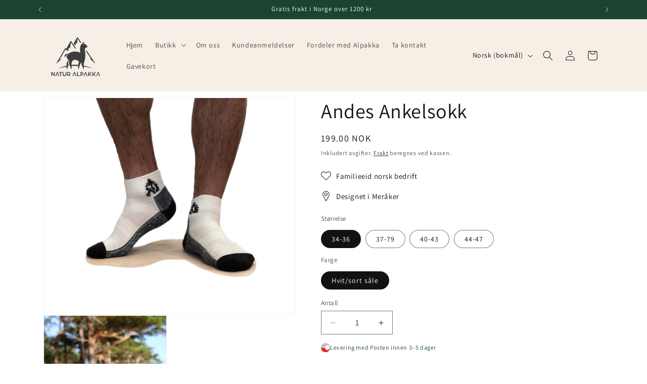

--- FILE ---
content_type: text/html; charset=utf-8
request_url: https://naturalpakka.no/products/alpakka-ankelsokk-sport-sokken
body_size: 33850
content:
<!doctype html>
<html class="js" lang="nb">
  <head>
    <meta charset="utf-8">
    <meta http-equiv="X-UA-Compatible" content="IE=edge">
    <meta name="viewport" content="width=device-width,initial-scale=1">
    <meta name="theme-color" content="">
    <link rel="canonical" href="https://naturalpakka.no/products/alpakka-ankelsokk-sport-sokken"><link rel="icon" type="image/png" href="//naturalpakka.no/cdn/shop/files/alpaca_bigger.png?crop=center&height=32&v=1758134707&width=32"><link rel="preconnect" href="https://fonts.shopifycdn.com" crossorigin><title>
      Andes Ankelsokk
 &ndash; Natur Alpakka</title>

    
      <meta name="description" content=" Hvorfor du vil elske disse  Lett, varm og pustende  Forsterkning på tå og hæl  Komfort hele dagen uten lukt  Helårssokk    Detaljer  En middels tykk alpakka sokk som gir varme uten å være for tykk, slik at den føles komfortabel i lette joggesko eller til og med skisko. Den er allsidig og egner seg like godt om sommere">
    

    

<meta property="og:site_name" content="Natur Alpakka">
<meta property="og:url" content="https://naturalpakka.no/products/alpakka-ankelsokk-sport-sokken">
<meta property="og:title" content="Andes Ankelsokk">
<meta property="og:type" content="product">
<meta property="og:description" content=" Hvorfor du vil elske disse  Lett, varm og pustende  Forsterkning på tå og hæl  Komfort hele dagen uten lukt  Helårssokk    Detaljer  En middels tykk alpakka sokk som gir varme uten å være for tykk, slik at den føles komfortabel i lette joggesko eller til og med skisko. Den er allsidig og egner seg like godt om sommere"><meta property="og:image" content="http://naturalpakka.no/cdn/shop/files/81C9FC3A-B753-43DC-B7F9-D59B0EF2A3F4-16498-000014B0E4DECD76.jpg?v=1694432389">
  <meta property="og:image:secure_url" content="https://naturalpakka.no/cdn/shop/files/81C9FC3A-B753-43DC-B7F9-D59B0EF2A3F4-16498-000014B0E4DECD76.jpg?v=1694432389">
  <meta property="og:image:width" content="1184">
  <meta property="og:image:height" content="1776"><meta property="og:price:amount" content="199.00">
  <meta property="og:price:currency" content="NOK"><meta name="twitter:card" content="summary_large_image">
<meta name="twitter:title" content="Andes Ankelsokk">
<meta name="twitter:description" content=" Hvorfor du vil elske disse  Lett, varm og pustende  Forsterkning på tå og hæl  Komfort hele dagen uten lukt  Helårssokk    Detaljer  En middels tykk alpakka sokk som gir varme uten å være for tykk, slik at den føles komfortabel i lette joggesko eller til og med skisko. Den er allsidig og egner seg like godt om sommere">


    <script src="//naturalpakka.no/cdn/shop/t/7/assets/constants.js?v=132983761750457495441765798118" defer="defer"></script>
    <script src="//naturalpakka.no/cdn/shop/t/7/assets/pubsub.js?v=25310214064522200911765798118" defer="defer"></script>
    <script src="//naturalpakka.no/cdn/shop/t/7/assets/global.js?v=7301445359237545521765798118" defer="defer"></script>
    <script src="//naturalpakka.no/cdn/shop/t/7/assets/details-disclosure.js?v=13653116266235556501765798118" defer="defer"></script>
    <script src="//naturalpakka.no/cdn/shop/t/7/assets/details-modal.js?v=25581673532751508451765798118" defer="defer"></script>
    <script src="//naturalpakka.no/cdn/shop/t/7/assets/search-form.js?v=133129549252120666541765798118" defer="defer"></script><script src="//naturalpakka.no/cdn/shop/t/7/assets/animations.js?v=88693664871331136111765798118" defer="defer"></script><script>window.performance && window.performance.mark && window.performance.mark('shopify.content_for_header.start');</script><meta id="shopify-digital-wallet" name="shopify-digital-wallet" content="/66274099423/digital_wallets/dialog">
<meta name="shopify-checkout-api-token" content="60ee7185df36b793c0fe95da1b7bda4c">
<link rel="alternate" hreflang="x-default" href="https://naturalpakka.no/products/alpakka-ankelsokk-sport-sokken">
<link rel="alternate" hreflang="nb" href="https://naturalpakka.no/products/alpakka-ankelsokk-sport-sokken">
<link rel="alternate" hreflang="en" href="https://naturalpakka.no/en/products/alpaca-ankle-sock-sports-sock">
<link rel="alternate" hreflang="sv" href="https://naturalpakka.no/sv/products/alpakka-anchel-sock-sports-sock">
<link rel="alternate" hreflang="nb-SE" href="https://naturalpakka.no/nb-se/products/alpakka-ankelsokk-sport-sokken">
<link rel="alternate" hreflang="en-SE" href="https://naturalpakka.no/en-se/products/alpaca-ankle-sock-sports-sock">
<link rel="alternate" hreflang="sv-SE" href="https://naturalpakka.no/sv-se/products/alpakka-anchel-sock-sports-sock">
<link rel="alternate" type="application/json+oembed" href="https://naturalpakka.no/products/alpakka-ankelsokk-sport-sokken.oembed">
<script async="async" src="/checkouts/internal/preloads.js?locale=nb-NO"></script>
<link rel="preconnect" href="https://shop.app" crossorigin="anonymous">
<script async="async" src="https://shop.app/checkouts/internal/preloads.js?locale=nb-NO&shop_id=66274099423" crossorigin="anonymous"></script>
<script id="apple-pay-shop-capabilities" type="application/json">{"shopId":66274099423,"countryCode":"NO","currencyCode":"NOK","merchantCapabilities":["supports3DS"],"merchantId":"gid:\/\/shopify\/Shop\/66274099423","merchantName":"Natur Alpakka","requiredBillingContactFields":["postalAddress","email","phone"],"requiredShippingContactFields":["postalAddress","email","phone"],"shippingType":"shipping","supportedNetworks":["visa","masterCard","amex"],"total":{"type":"pending","label":"Natur Alpakka","amount":"1.00"},"shopifyPaymentsEnabled":true,"supportsSubscriptions":true}</script>
<script id="shopify-features" type="application/json">{"accessToken":"60ee7185df36b793c0fe95da1b7bda4c","betas":["rich-media-storefront-analytics"],"domain":"naturalpakka.no","predictiveSearch":true,"shopId":66274099423,"locale":"nb"}</script>
<script>var Shopify = Shopify || {};
Shopify.shop = "naturalpakka-1037.myshopify.com";
Shopify.locale = "nb";
Shopify.currency = {"active":"NOK","rate":"1.0"};
Shopify.country = "NO";
Shopify.theme = {"name":"Nettbutikk 2025","id":155202224351,"schema_name":"Dawn","schema_version":"15.4.0","theme_store_id":887,"role":"main"};
Shopify.theme.handle = "null";
Shopify.theme.style = {"id":null,"handle":null};
Shopify.cdnHost = "naturalpakka.no/cdn";
Shopify.routes = Shopify.routes || {};
Shopify.routes.root = "/";</script>
<script type="module">!function(o){(o.Shopify=o.Shopify||{}).modules=!0}(window);</script>
<script>!function(o){function n(){var o=[];function n(){o.push(Array.prototype.slice.apply(arguments))}return n.q=o,n}var t=o.Shopify=o.Shopify||{};t.loadFeatures=n(),t.autoloadFeatures=n()}(window);</script>
<script>
  window.ShopifyPay = window.ShopifyPay || {};
  window.ShopifyPay.apiHost = "shop.app\/pay";
  window.ShopifyPay.redirectState = null;
</script>
<script id="shop-js-analytics" type="application/json">{"pageType":"product"}</script>
<script defer="defer" async type="module" src="//naturalpakka.no/cdn/shopifycloud/shop-js/modules/v2/client.init-shop-cart-sync_BcaJ_6_J.nb.esm.js"></script>
<script defer="defer" async type="module" src="//naturalpakka.no/cdn/shopifycloud/shop-js/modules/v2/chunk.common_DjYlW7cL.esm.js"></script>
<script defer="defer" async type="module" src="//naturalpakka.no/cdn/shopifycloud/shop-js/modules/v2/chunk.modal_lg8uEhAC.esm.js"></script>
<script type="module">
  await import("//naturalpakka.no/cdn/shopifycloud/shop-js/modules/v2/client.init-shop-cart-sync_BcaJ_6_J.nb.esm.js");
await import("//naturalpakka.no/cdn/shopifycloud/shop-js/modules/v2/chunk.common_DjYlW7cL.esm.js");
await import("//naturalpakka.no/cdn/shopifycloud/shop-js/modules/v2/chunk.modal_lg8uEhAC.esm.js");

  window.Shopify.SignInWithShop?.initShopCartSync?.({"fedCMEnabled":true,"windoidEnabled":true});

</script>
<script>
  window.Shopify = window.Shopify || {};
  if (!window.Shopify.featureAssets) window.Shopify.featureAssets = {};
  window.Shopify.featureAssets['shop-js'] = {"shop-cart-sync":["modules/v2/client.shop-cart-sync_CqWkrLnZ.nb.esm.js","modules/v2/chunk.common_DjYlW7cL.esm.js","modules/v2/chunk.modal_lg8uEhAC.esm.js"],"init-fed-cm":["modules/v2/client.init-fed-cm_BlC2lodV.nb.esm.js","modules/v2/chunk.common_DjYlW7cL.esm.js","modules/v2/chunk.modal_lg8uEhAC.esm.js"],"init-shop-email-lookup-coordinator":["modules/v2/client.init-shop-email-lookup-coordinator_D-W6Rxgj.nb.esm.js","modules/v2/chunk.common_DjYlW7cL.esm.js","modules/v2/chunk.modal_lg8uEhAC.esm.js"],"init-windoid":["modules/v2/client.init-windoid_B1L8zKdp.nb.esm.js","modules/v2/chunk.common_DjYlW7cL.esm.js","modules/v2/chunk.modal_lg8uEhAC.esm.js"],"shop-button":["modules/v2/client.shop-button_BGU8Uv87.nb.esm.js","modules/v2/chunk.common_DjYlW7cL.esm.js","modules/v2/chunk.modal_lg8uEhAC.esm.js"],"shop-cash-offers":["modules/v2/client.shop-cash-offers_CO2SCtF6.nb.esm.js","modules/v2/chunk.common_DjYlW7cL.esm.js","modules/v2/chunk.modal_lg8uEhAC.esm.js"],"shop-toast-manager":["modules/v2/client.shop-toast-manager_HC3vBciJ.nb.esm.js","modules/v2/chunk.common_DjYlW7cL.esm.js","modules/v2/chunk.modal_lg8uEhAC.esm.js"],"init-shop-cart-sync":["modules/v2/client.init-shop-cart-sync_BcaJ_6_J.nb.esm.js","modules/v2/chunk.common_DjYlW7cL.esm.js","modules/v2/chunk.modal_lg8uEhAC.esm.js"],"init-customer-accounts-sign-up":["modules/v2/client.init-customer-accounts-sign-up_BZ0BOEPy.nb.esm.js","modules/v2/client.shop-login-button_DKW7DHqV.nb.esm.js","modules/v2/chunk.common_DjYlW7cL.esm.js","modules/v2/chunk.modal_lg8uEhAC.esm.js"],"pay-button":["modules/v2/client.pay-button_rAxxK3ub.nb.esm.js","modules/v2/chunk.common_DjYlW7cL.esm.js","modules/v2/chunk.modal_lg8uEhAC.esm.js"],"init-customer-accounts":["modules/v2/client.init-customer-accounts_DorykrQ5.nb.esm.js","modules/v2/client.shop-login-button_DKW7DHqV.nb.esm.js","modules/v2/chunk.common_DjYlW7cL.esm.js","modules/v2/chunk.modal_lg8uEhAC.esm.js"],"avatar":["modules/v2/client.avatar_BTnouDA3.nb.esm.js"],"init-shop-for-new-customer-accounts":["modules/v2/client.init-shop-for-new-customer-accounts_CyupjjBD.nb.esm.js","modules/v2/client.shop-login-button_DKW7DHqV.nb.esm.js","modules/v2/chunk.common_DjYlW7cL.esm.js","modules/v2/chunk.modal_lg8uEhAC.esm.js"],"shop-follow-button":["modules/v2/client.shop-follow-button_DcPJs7aZ.nb.esm.js","modules/v2/chunk.common_DjYlW7cL.esm.js","modules/v2/chunk.modal_lg8uEhAC.esm.js"],"checkout-modal":["modules/v2/client.checkout-modal_CRrQg2me.nb.esm.js","modules/v2/chunk.common_DjYlW7cL.esm.js","modules/v2/chunk.modal_lg8uEhAC.esm.js"],"shop-login-button":["modules/v2/client.shop-login-button_DKW7DHqV.nb.esm.js","modules/v2/chunk.common_DjYlW7cL.esm.js","modules/v2/chunk.modal_lg8uEhAC.esm.js"],"lead-capture":["modules/v2/client.lead-capture_C4y3Dy27.nb.esm.js","modules/v2/chunk.common_DjYlW7cL.esm.js","modules/v2/chunk.modal_lg8uEhAC.esm.js"],"shop-login":["modules/v2/client.shop-login_DaUAos3H.nb.esm.js","modules/v2/chunk.common_DjYlW7cL.esm.js","modules/v2/chunk.modal_lg8uEhAC.esm.js"],"payment-terms":["modules/v2/client.payment-terms_DLs8S7ci.nb.esm.js","modules/v2/chunk.common_DjYlW7cL.esm.js","modules/v2/chunk.modal_lg8uEhAC.esm.js"]};
</script>
<script>(function() {
  var isLoaded = false;
  function asyncLoad() {
    if (isLoaded) return;
    isLoaded = true;
    var urls = ["https:\/\/loox.io\/widget\/VQeFjNA_7t\/loox.1707942161271.js?shop=naturalpakka-1037.myshopify.com","https:\/\/storage.nfcube.com\/instafeed-7085df370d27114e0392a6529d0fc439.js?shop=naturalpakka-1037.myshopify.com"];
    for (var i = 0; i < urls.length; i++) {
      var s = document.createElement('script');
      s.type = 'text/javascript';
      s.async = true;
      s.src = urls[i];
      var x = document.getElementsByTagName('script')[0];
      x.parentNode.insertBefore(s, x);
    }
  };
  if(window.attachEvent) {
    window.attachEvent('onload', asyncLoad);
  } else {
    window.addEventListener('load', asyncLoad, false);
  }
})();</script>
<script id="__st">var __st={"a":66274099423,"offset":3600,"reqid":"335c7433-c4d8-49e6-9a4b-aaa09d91bf3d-1769778229","pageurl":"naturalpakka.no\/products\/alpakka-ankelsokk-sport-sokken","u":"654bc03f9651","p":"product","rtyp":"product","rid":7951219359967};</script>
<script>window.ShopifyPaypalV4VisibilityTracking = true;</script>
<script id="captcha-bootstrap">!function(){'use strict';const t='contact',e='account',n='new_comment',o=[[t,t],['blogs',n],['comments',n],[t,'customer']],c=[[e,'customer_login'],[e,'guest_login'],[e,'recover_customer_password'],[e,'create_customer']],r=t=>t.map((([t,e])=>`form[action*='/${t}']:not([data-nocaptcha='true']) input[name='form_type'][value='${e}']`)).join(','),a=t=>()=>t?[...document.querySelectorAll(t)].map((t=>t.form)):[];function s(){const t=[...o],e=r(t);return a(e)}const i='password',u='form_key',d=['recaptcha-v3-token','g-recaptcha-response','h-captcha-response',i],f=()=>{try{return window.sessionStorage}catch{return}},m='__shopify_v',_=t=>t.elements[u];function p(t,e,n=!1){try{const o=window.sessionStorage,c=JSON.parse(o.getItem(e)),{data:r}=function(t){const{data:e,action:n}=t;return t[m]||n?{data:e,action:n}:{data:t,action:n}}(c);for(const[e,n]of Object.entries(r))t.elements[e]&&(t.elements[e].value=n);n&&o.removeItem(e)}catch(o){console.error('form repopulation failed',{error:o})}}const l='form_type',E='cptcha';function T(t){t.dataset[E]=!0}const w=window,h=w.document,L='Shopify',v='ce_forms',y='captcha';let A=!1;((t,e)=>{const n=(g='f06e6c50-85a8-45c8-87d0-21a2b65856fe',I='https://cdn.shopify.com/shopifycloud/storefront-forms-hcaptcha/ce_storefront_forms_captcha_hcaptcha.v1.5.2.iife.js',D={infoText:'Beskyttet av hCaptcha',privacyText:'Personvern',termsText:'Vilkår'},(t,e,n)=>{const o=w[L][v],c=o.bindForm;if(c)return c(t,g,e,D).then(n);var r;o.q.push([[t,g,e,D],n]),r=I,A||(h.body.append(Object.assign(h.createElement('script'),{id:'captcha-provider',async:!0,src:r})),A=!0)});var g,I,D;w[L]=w[L]||{},w[L][v]=w[L][v]||{},w[L][v].q=[],w[L][y]=w[L][y]||{},w[L][y].protect=function(t,e){n(t,void 0,e),T(t)},Object.freeze(w[L][y]),function(t,e,n,w,h,L){const[v,y,A,g]=function(t,e,n){const i=e?o:[],u=t?c:[],d=[...i,...u],f=r(d),m=r(i),_=r(d.filter((([t,e])=>n.includes(e))));return[a(f),a(m),a(_),s()]}(w,h,L),I=t=>{const e=t.target;return e instanceof HTMLFormElement?e:e&&e.form},D=t=>v().includes(t);t.addEventListener('submit',(t=>{const e=I(t);if(!e)return;const n=D(e)&&!e.dataset.hcaptchaBound&&!e.dataset.recaptchaBound,o=_(e),c=g().includes(e)&&(!o||!o.value);(n||c)&&t.preventDefault(),c&&!n&&(function(t){try{if(!f())return;!function(t){const e=f();if(!e)return;const n=_(t);if(!n)return;const o=n.value;o&&e.removeItem(o)}(t);const e=Array.from(Array(32),(()=>Math.random().toString(36)[2])).join('');!function(t,e){_(t)||t.append(Object.assign(document.createElement('input'),{type:'hidden',name:u})),t.elements[u].value=e}(t,e),function(t,e){const n=f();if(!n)return;const o=[...t.querySelectorAll(`input[type='${i}']`)].map((({name:t})=>t)),c=[...d,...o],r={};for(const[a,s]of new FormData(t).entries())c.includes(a)||(r[a]=s);n.setItem(e,JSON.stringify({[m]:1,action:t.action,data:r}))}(t,e)}catch(e){console.error('failed to persist form',e)}}(e),e.submit())}));const S=(t,e)=>{t&&!t.dataset[E]&&(n(t,e.some((e=>e===t))),T(t))};for(const o of['focusin','change'])t.addEventListener(o,(t=>{const e=I(t);D(e)&&S(e,y())}));const B=e.get('form_key'),M=e.get(l),P=B&&M;t.addEventListener('DOMContentLoaded',(()=>{const t=y();if(P)for(const e of t)e.elements[l].value===M&&p(e,B);[...new Set([...A(),...v().filter((t=>'true'===t.dataset.shopifyCaptcha))])].forEach((e=>S(e,t)))}))}(h,new URLSearchParams(w.location.search),n,t,e,['guest_login'])})(!0,!0)}();</script>
<script integrity="sha256-4kQ18oKyAcykRKYeNunJcIwy7WH5gtpwJnB7kiuLZ1E=" data-source-attribution="shopify.loadfeatures" defer="defer" src="//naturalpakka.no/cdn/shopifycloud/storefront/assets/storefront/load_feature-a0a9edcb.js" crossorigin="anonymous"></script>
<script crossorigin="anonymous" defer="defer" src="//naturalpakka.no/cdn/shopifycloud/storefront/assets/shopify_pay/storefront-65b4c6d7.js?v=20250812"></script>
<script data-source-attribution="shopify.dynamic_checkout.dynamic.init">var Shopify=Shopify||{};Shopify.PaymentButton=Shopify.PaymentButton||{isStorefrontPortableWallets:!0,init:function(){window.Shopify.PaymentButton.init=function(){};var t=document.createElement("script");t.src="https://naturalpakka.no/cdn/shopifycloud/portable-wallets/latest/portable-wallets.nb.js",t.type="module",document.head.appendChild(t)}};
</script>
<script data-source-attribution="shopify.dynamic_checkout.buyer_consent">
  function portableWalletsHideBuyerConsent(e){var t=document.getElementById("shopify-buyer-consent"),n=document.getElementById("shopify-subscription-policy-button");t&&n&&(t.classList.add("hidden"),t.setAttribute("aria-hidden","true"),n.removeEventListener("click",e))}function portableWalletsShowBuyerConsent(e){var t=document.getElementById("shopify-buyer-consent"),n=document.getElementById("shopify-subscription-policy-button");t&&n&&(t.classList.remove("hidden"),t.removeAttribute("aria-hidden"),n.addEventListener("click",e))}window.Shopify?.PaymentButton&&(window.Shopify.PaymentButton.hideBuyerConsent=portableWalletsHideBuyerConsent,window.Shopify.PaymentButton.showBuyerConsent=portableWalletsShowBuyerConsent);
</script>
<script data-source-attribution="shopify.dynamic_checkout.cart.bootstrap">document.addEventListener("DOMContentLoaded",(function(){function t(){return document.querySelector("shopify-accelerated-checkout-cart, shopify-accelerated-checkout")}if(t())Shopify.PaymentButton.init();else{new MutationObserver((function(e,n){t()&&(Shopify.PaymentButton.init(),n.disconnect())})).observe(document.body,{childList:!0,subtree:!0})}}));
</script>
<script id='scb4127' type='text/javascript' async='' src='https://naturalpakka.no/cdn/shopifycloud/privacy-banner/storefront-banner.js'></script><link id="shopify-accelerated-checkout-styles" rel="stylesheet" media="screen" href="https://naturalpakka.no/cdn/shopifycloud/portable-wallets/latest/accelerated-checkout-backwards-compat.css" crossorigin="anonymous">
<style id="shopify-accelerated-checkout-cart">
        #shopify-buyer-consent {
  margin-top: 1em;
  display: inline-block;
  width: 100%;
}

#shopify-buyer-consent.hidden {
  display: none;
}

#shopify-subscription-policy-button {
  background: none;
  border: none;
  padding: 0;
  text-decoration: underline;
  font-size: inherit;
  cursor: pointer;
}

#shopify-subscription-policy-button::before {
  box-shadow: none;
}

      </style>
<script id="sections-script" data-sections="header" defer="defer" src="//naturalpakka.no/cdn/shop/t/7/compiled_assets/scripts.js?v=6379"></script>
<script>window.performance && window.performance.mark && window.performance.mark('shopify.content_for_header.end');</script>


    <style data-shopify>
      @font-face {
  font-family: Assistant;
  font-weight: 400;
  font-style: normal;
  font-display: swap;
  src: url("//naturalpakka.no/cdn/fonts/assistant/assistant_n4.9120912a469cad1cc292572851508ca49d12e768.woff2") format("woff2"),
       url("//naturalpakka.no/cdn/fonts/assistant/assistant_n4.6e9875ce64e0fefcd3f4446b7ec9036b3ddd2985.woff") format("woff");
}

      @font-face {
  font-family: Assistant;
  font-weight: 700;
  font-style: normal;
  font-display: swap;
  src: url("//naturalpakka.no/cdn/fonts/assistant/assistant_n7.bf44452348ec8b8efa3aa3068825305886b1c83c.woff2") format("woff2"),
       url("//naturalpakka.no/cdn/fonts/assistant/assistant_n7.0c887fee83f6b3bda822f1150b912c72da0f7b64.woff") format("woff");
}

      
      
      @font-face {
  font-family: Assistant;
  font-weight: 400;
  font-style: normal;
  font-display: swap;
  src: url("//naturalpakka.no/cdn/fonts/assistant/assistant_n4.9120912a469cad1cc292572851508ca49d12e768.woff2") format("woff2"),
       url("//naturalpakka.no/cdn/fonts/assistant/assistant_n4.6e9875ce64e0fefcd3f4446b7ec9036b3ddd2985.woff") format("woff");
}


      
        :root,
        .color-scheme-1 {
          --color-background: 255,255,255;
        
          --gradient-background: #ffffff;
        

        

        --color-foreground: 18,18,18;
        --color-background-contrast: 191,191,191;
        --color-shadow: 18,18,18;
        --color-button: 27,67,50;
        --color-button-text: 255,255,255;
        --color-secondary-button: 255,255,255;
        --color-secondary-button-text: 18,18,18;
        --color-link: 18,18,18;
        --color-badge-foreground: 18,18,18;
        --color-badge-background: 255,255,255;
        --color-badge-border: 18,18,18;
        --payment-terms-background-color: rgb(255 255 255);
      }
      
        
        .color-scheme-2 {
          --color-background: 245,239,230;
        
          --gradient-background: #f5efe6;
        

        

        --color-foreground: 18,18,18;
        --color-background-contrast: 209,181,139;
        --color-shadow: 18,18,18;
        --color-button: 18,18,18;
        --color-button-text: 245,239,230;
        --color-secondary-button: 245,239,230;
        --color-secondary-button-text: 18,18,18;
        --color-link: 18,18,18;
        --color-badge-foreground: 18,18,18;
        --color-badge-background: 245,239,230;
        --color-badge-border: 18,18,18;
        --payment-terms-background-color: rgb(245 239 230);
      }
      
        
        .color-scheme-3 {
          --color-background: 27,67,50;
        
          --gradient-background: #1b4332;
        

        

        --color-foreground: 255,255,255;
        --color-background-contrast: 34,85,64;
        --color-shadow: 18,18,18;
        --color-button: 255,255,255;
        --color-button-text: 27,67,50;
        --color-secondary-button: 27,67,50;
        --color-secondary-button-text: 255,255,255;
        --color-link: 255,255,255;
        --color-badge-foreground: 255,255,255;
        --color-badge-background: 27,67,50;
        --color-badge-border: 255,255,255;
        --payment-terms-background-color: rgb(27 67 50);
      }
      
        
        .color-scheme-4 {
          --color-background: 18,18,18;
        
          --gradient-background: #121212;
        

        

        --color-foreground: 255,255,255;
        --color-background-contrast: 146,146,146;
        --color-shadow: 18,18,18;
        --color-button: 255,255,255;
        --color-button-text: 18,18,18;
        --color-secondary-button: 18,18,18;
        --color-secondary-button-text: 255,255,255;
        --color-link: 255,255,255;
        --color-badge-foreground: 255,255,255;
        --color-badge-background: 18,18,18;
        --color-badge-border: 255,255,255;
        --payment-terms-background-color: rgb(18 18 18);
      }
      
        
        .color-scheme-5 {
          --color-background: 209,199,183;
        
          --gradient-background: #d1c7b7;
        

        

        --color-foreground: 18,18,18;
        --color-background-contrast: 159,138,105;
        --color-shadow: 18,18,18;
        --color-button: 18,18,18;
        --color-button-text: 209,199,183;
        --color-secondary-button: 209,199,183;
        --color-secondary-button-text: 18,18,18;
        --color-link: 18,18,18;
        --color-badge-foreground: 18,18,18;
        --color-badge-background: 209,199,183;
        --color-badge-border: 18,18,18;
        --payment-terms-background-color: rgb(209 199 183);
      }
      
        
        .color-scheme-6fedd1e8-97bd-42bb-b209-ad8995945261 {
          --color-background: 107,90,72;
        
          --gradient-background: #6b5a48;
        

        

        --color-foreground: 18,18,18;
        --color-background-contrast: 31,26,21;
        --color-shadow: 18,18,18;
        --color-button: 18,18,18;
        --color-button-text: 107,90,72;
        --color-secondary-button: 107,90,72;
        --color-secondary-button-text: 18,18,18;
        --color-link: 18,18,18;
        --color-badge-foreground: 18,18,18;
        --color-badge-background: 107,90,72;
        --color-badge-border: 18,18,18;
        --payment-terms-background-color: rgb(107 90 72);
      }
      
        
        .color-scheme-79390d1d-c6c6-4d0c-bbd3-5ee08d14c47f {
          --color-background: 167,143,114;
        
          --gradient-background: #a78f72;
        

        

        --color-foreground: 18,18,18;
        --color-background-contrast: 95,78,59;
        --color-shadow: 18,18,18;
        --color-button: 18,18,18;
        --color-button-text: 167,143,114;
        --color-secondary-button: 167,143,114;
        --color-secondary-button-text: 18,18,18;
        --color-link: 18,18,18;
        --color-badge-foreground: 18,18,18;
        --color-badge-background: 167,143,114;
        --color-badge-border: 18,18,18;
        --payment-terms-background-color: rgb(167 143 114);
      }
      
        
        .color-scheme-3b0894f7-dca4-41b7-b4ba-e1f8a8ab2491 {
          --color-background: 191,197,155;
        
          --gradient-background: #bfc59b;
        

        

        --color-foreground: 18,18,18;
        --color-background-contrast: 134,142,82;
        --color-shadow: 18,18,18;
        --color-button: 18,18,18;
        --color-button-text: 191,197,155;
        --color-secondary-button: 191,197,155;
        --color-secondary-button-text: 18,18,18;
        --color-link: 18,18,18;
        --color-badge-foreground: 18,18,18;
        --color-badge-background: 191,197,155;
        --color-badge-border: 18,18,18;
        --payment-terms-background-color: rgb(191 197 155);
      }
      
        
        .color-scheme-8a0315cc-30d3-4533-98f2-ba0b61cca68b {
          --color-background: 209,199,183;
        
          --gradient-background: #d1c7b7;
        

        

        --color-foreground: 18,18,18;
        --color-background-contrast: 159,138,105;
        --color-shadow: 18,18,18;
        --color-button: 27,67,50;
        --color-button-text: 27,67,50;
        --color-secondary-button: 209,199,183;
        --color-secondary-button-text: 255,255,255;
        --color-link: 255,255,255;
        --color-badge-foreground: 18,18,18;
        --color-badge-background: 209,199,183;
        --color-badge-border: 18,18,18;
        --payment-terms-background-color: rgb(209 199 183);
      }
      

      body, .color-scheme-1, .color-scheme-2, .color-scheme-3, .color-scheme-4, .color-scheme-5, .color-scheme-6fedd1e8-97bd-42bb-b209-ad8995945261, .color-scheme-79390d1d-c6c6-4d0c-bbd3-5ee08d14c47f, .color-scheme-3b0894f7-dca4-41b7-b4ba-e1f8a8ab2491, .color-scheme-8a0315cc-30d3-4533-98f2-ba0b61cca68b {
        color: rgba(var(--color-foreground), 0.75);
        background-color: rgb(var(--color-background));
      }

      :root {
        --font-body-family: Assistant, sans-serif;
        --font-body-style: normal;
        --font-body-weight: 400;
        --font-body-weight-bold: 700;

        --font-heading-family: Assistant, sans-serif;
        --font-heading-style: normal;
        --font-heading-weight: 400;

        --font-body-scale: 1.0;
        --font-heading-scale: 1.0;

        --media-padding: px;
        --media-border-opacity: 0.05;
        --media-border-width: 1px;
        --media-radius: 0px;
        --media-shadow-opacity: 0.0;
        --media-shadow-horizontal-offset: 0px;
        --media-shadow-vertical-offset: 4px;
        --media-shadow-blur-radius: 5px;
        --media-shadow-visible: 0;

        --page-width: 120rem;
        --page-width-margin: 0rem;

        --product-card-image-padding: 0.0rem;
        --product-card-corner-radius: 0.0rem;
        --product-card-text-alignment: left;
        --product-card-border-width: 0.0rem;
        --product-card-border-opacity: 0.1;
        --product-card-shadow-opacity: 0.0;
        --product-card-shadow-visible: 0;
        --product-card-shadow-horizontal-offset: 0.0rem;
        --product-card-shadow-vertical-offset: 0.4rem;
        --product-card-shadow-blur-radius: 0.5rem;

        --collection-card-image-padding: 0.0rem;
        --collection-card-corner-radius: 0.0rem;
        --collection-card-text-alignment: left;
        --collection-card-border-width: 0.0rem;
        --collection-card-border-opacity: 0.1;
        --collection-card-shadow-opacity: 0.0;
        --collection-card-shadow-visible: 0;
        --collection-card-shadow-horizontal-offset: 0.0rem;
        --collection-card-shadow-vertical-offset: 0.4rem;
        --collection-card-shadow-blur-radius: 0.5rem;

        --blog-card-image-padding: 0.0rem;
        --blog-card-corner-radius: 0.0rem;
        --blog-card-text-alignment: left;
        --blog-card-border-width: 0.0rem;
        --blog-card-border-opacity: 0.1;
        --blog-card-shadow-opacity: 0.0;
        --blog-card-shadow-visible: 0;
        --blog-card-shadow-horizontal-offset: 0.0rem;
        --blog-card-shadow-vertical-offset: 0.4rem;
        --blog-card-shadow-blur-radius: 0.5rem;

        --badge-corner-radius: 4.0rem;

        --popup-border-width: 1px;
        --popup-border-opacity: 0.1;
        --popup-corner-radius: 0px;
        --popup-shadow-opacity: 0.05;
        --popup-shadow-horizontal-offset: 0px;
        --popup-shadow-vertical-offset: 4px;
        --popup-shadow-blur-radius: 5px;

        --drawer-border-width: 1px;
        --drawer-border-opacity: 0.1;
        --drawer-shadow-opacity: 0.0;
        --drawer-shadow-horizontal-offset: 0px;
        --drawer-shadow-vertical-offset: 4px;
        --drawer-shadow-blur-radius: 5px;

        --spacing-sections-desktop: 0px;
        --spacing-sections-mobile: 0px;

        --grid-desktop-vertical-spacing: 8px;
        --grid-desktop-horizontal-spacing: 8px;
        --grid-mobile-vertical-spacing: 4px;
        --grid-mobile-horizontal-spacing: 4px;

        --text-boxes-border-opacity: 0.1;
        --text-boxes-border-width: 0px;
        --text-boxes-radius: 0px;
        --text-boxes-shadow-opacity: 0.0;
        --text-boxes-shadow-visible: 0;
        --text-boxes-shadow-horizontal-offset: 0px;
        --text-boxes-shadow-vertical-offset: 4px;
        --text-boxes-shadow-blur-radius: 5px;

        --buttons-radius: 0px;
        --buttons-radius-outset: 0px;
        --buttons-border-width: 1px;
        --buttons-border-opacity: 1.0;
        --buttons-shadow-opacity: 0.0;
        --buttons-shadow-visible: 0;
        --buttons-shadow-horizontal-offset: 0px;
        --buttons-shadow-vertical-offset: 4px;
        --buttons-shadow-blur-radius: 5px;
        --buttons-border-offset: 0px;

        --inputs-radius: 0px;
        --inputs-border-width: 1px;
        --inputs-border-opacity: 0.55;
        --inputs-shadow-opacity: 0.0;
        --inputs-shadow-horizontal-offset: 0px;
        --inputs-margin-offset: 0px;
        --inputs-shadow-vertical-offset: 4px;
        --inputs-shadow-blur-radius: 5px;
        --inputs-radius-outset: 0px;

        --variant-pills-radius: 40px;
        --variant-pills-border-width: 1px;
        --variant-pills-border-opacity: 0.55;
        --variant-pills-shadow-opacity: 0.0;
        --variant-pills-shadow-horizontal-offset: 0px;
        --variant-pills-shadow-vertical-offset: 4px;
        --variant-pills-shadow-blur-radius: 5px;
      }

      *,
      *::before,
      *::after {
        box-sizing: inherit;
      }

      html {
        box-sizing: border-box;
        font-size: calc(var(--font-body-scale) * 62.5%);
        height: 100%;
      }

      body {
        display: grid;
        grid-template-rows: auto auto 1fr auto;
        grid-template-columns: 100%;
        min-height: 100%;
        margin: 0;
        font-size: 1.5rem;
        letter-spacing: 0.06rem;
        line-height: calc(1 + 0.8 / var(--font-body-scale));
        font-family: var(--font-body-family);
        font-style: var(--font-body-style);
        font-weight: var(--font-body-weight);
      }

      @media screen and (min-width: 750px) {
        body {
          font-size: 1.6rem;
        }
      }
    </style>

    <link href="//naturalpakka.no/cdn/shop/t/7/assets/base.css?v=113540140416917158591765800298" rel="stylesheet" type="text/css" media="all" />
    <link rel="stylesheet" href="//naturalpakka.no/cdn/shop/t/7/assets/component-cart-items.css?v=13033300910818915211765798118" media="print" onload="this.media='all'">
      <link rel="preload" as="font" href="//naturalpakka.no/cdn/fonts/assistant/assistant_n4.9120912a469cad1cc292572851508ca49d12e768.woff2" type="font/woff2" crossorigin>
      

      <link rel="preload" as="font" href="//naturalpakka.no/cdn/fonts/assistant/assistant_n4.9120912a469cad1cc292572851508ca49d12e768.woff2" type="font/woff2" crossorigin>
      
<link href="//naturalpakka.no/cdn/shop/t/7/assets/component-localization-form.css?v=170315343355214948141765798118" rel="stylesheet" type="text/css" media="all" />
      <script src="//naturalpakka.no/cdn/shop/t/7/assets/localization-form.js?v=144176611646395275351765798118" defer="defer"></script><link
        rel="stylesheet"
        href="//naturalpakka.no/cdn/shop/t/7/assets/component-predictive-search.css?v=118923337488134913561765798118"
        media="print"
        onload="this.media='all'"
      ><script>
      if (Shopify.designMode) {
        document.documentElement.classList.add('shopify-design-mode');
      }
    </script>
  <!-- BEGIN app block: shopify://apps/instafeed/blocks/head-block/c447db20-095d-4a10-9725-b5977662c9d5 --><link rel="preconnect" href="https://cdn.nfcube.com/">
<link rel="preconnect" href="https://scontent.cdninstagram.com/">


  <script>
    document.addEventListener('DOMContentLoaded', function () {
      let instafeedScript = document.createElement('script');

      
        instafeedScript.src = 'https://storage.nfcube.com/instafeed-7085df370d27114e0392a6529d0fc439.js';
      

      document.body.appendChild(instafeedScript);
    });
  </script>





<!-- END app block --><script src="https://cdn.shopify.com/extensions/6c66d7d0-f631-46bf-8039-ad48ac607ad6/forms-2301/assets/shopify-forms-loader.js" type="text/javascript" defer="defer"></script>
<link href="https://monorail-edge.shopifysvc.com" rel="dns-prefetch">
<script>(function(){if ("sendBeacon" in navigator && "performance" in window) {try {var session_token_from_headers = performance.getEntriesByType('navigation')[0].serverTiming.find(x => x.name == '_s').description;} catch {var session_token_from_headers = undefined;}var session_cookie_matches = document.cookie.match(/_shopify_s=([^;]*)/);var session_token_from_cookie = session_cookie_matches && session_cookie_matches.length === 2 ? session_cookie_matches[1] : "";var session_token = session_token_from_headers || session_token_from_cookie || "";function handle_abandonment_event(e) {var entries = performance.getEntries().filter(function(entry) {return /monorail-edge.shopifysvc.com/.test(entry.name);});if (!window.abandonment_tracked && entries.length === 0) {window.abandonment_tracked = true;var currentMs = Date.now();var navigation_start = performance.timing.navigationStart;var payload = {shop_id: 66274099423,url: window.location.href,navigation_start,duration: currentMs - navigation_start,session_token,page_type: "product"};window.navigator.sendBeacon("https://monorail-edge.shopifysvc.com/v1/produce", JSON.stringify({schema_id: "online_store_buyer_site_abandonment/1.1",payload: payload,metadata: {event_created_at_ms: currentMs,event_sent_at_ms: currentMs}}));}}window.addEventListener('pagehide', handle_abandonment_event);}}());</script>
<script id="web-pixels-manager-setup">(function e(e,d,r,n,o){if(void 0===o&&(o={}),!Boolean(null===(a=null===(i=window.Shopify)||void 0===i?void 0:i.analytics)||void 0===a?void 0:a.replayQueue)){var i,a;window.Shopify=window.Shopify||{};var t=window.Shopify;t.analytics=t.analytics||{};var s=t.analytics;s.replayQueue=[],s.publish=function(e,d,r){return s.replayQueue.push([e,d,r]),!0};try{self.performance.mark("wpm:start")}catch(e){}var l=function(){var e={modern:/Edge?\/(1{2}[4-9]|1[2-9]\d|[2-9]\d{2}|\d{4,})\.\d+(\.\d+|)|Firefox\/(1{2}[4-9]|1[2-9]\d|[2-9]\d{2}|\d{4,})\.\d+(\.\d+|)|Chrom(ium|e)\/(9{2}|\d{3,})\.\d+(\.\d+|)|(Maci|X1{2}).+ Version\/(15\.\d+|(1[6-9]|[2-9]\d|\d{3,})\.\d+)([,.]\d+|)( \(\w+\)|)( Mobile\/\w+|) Safari\/|Chrome.+OPR\/(9{2}|\d{3,})\.\d+\.\d+|(CPU[ +]OS|iPhone[ +]OS|CPU[ +]iPhone|CPU IPhone OS|CPU iPad OS)[ +]+(15[._]\d+|(1[6-9]|[2-9]\d|\d{3,})[._]\d+)([._]\d+|)|Android:?[ /-](13[3-9]|1[4-9]\d|[2-9]\d{2}|\d{4,})(\.\d+|)(\.\d+|)|Android.+Firefox\/(13[5-9]|1[4-9]\d|[2-9]\d{2}|\d{4,})\.\d+(\.\d+|)|Android.+Chrom(ium|e)\/(13[3-9]|1[4-9]\d|[2-9]\d{2}|\d{4,})\.\d+(\.\d+|)|SamsungBrowser\/([2-9]\d|\d{3,})\.\d+/,legacy:/Edge?\/(1[6-9]|[2-9]\d|\d{3,})\.\d+(\.\d+|)|Firefox\/(5[4-9]|[6-9]\d|\d{3,})\.\d+(\.\d+|)|Chrom(ium|e)\/(5[1-9]|[6-9]\d|\d{3,})\.\d+(\.\d+|)([\d.]+$|.*Safari\/(?![\d.]+ Edge\/[\d.]+$))|(Maci|X1{2}).+ Version\/(10\.\d+|(1[1-9]|[2-9]\d|\d{3,})\.\d+)([,.]\d+|)( \(\w+\)|)( Mobile\/\w+|) Safari\/|Chrome.+OPR\/(3[89]|[4-9]\d|\d{3,})\.\d+\.\d+|(CPU[ +]OS|iPhone[ +]OS|CPU[ +]iPhone|CPU IPhone OS|CPU iPad OS)[ +]+(10[._]\d+|(1[1-9]|[2-9]\d|\d{3,})[._]\d+)([._]\d+|)|Android:?[ /-](13[3-9]|1[4-9]\d|[2-9]\d{2}|\d{4,})(\.\d+|)(\.\d+|)|Mobile Safari.+OPR\/([89]\d|\d{3,})\.\d+\.\d+|Android.+Firefox\/(13[5-9]|1[4-9]\d|[2-9]\d{2}|\d{4,})\.\d+(\.\d+|)|Android.+Chrom(ium|e)\/(13[3-9]|1[4-9]\d|[2-9]\d{2}|\d{4,})\.\d+(\.\d+|)|Android.+(UC? ?Browser|UCWEB|U3)[ /]?(15\.([5-9]|\d{2,})|(1[6-9]|[2-9]\d|\d{3,})\.\d+)\.\d+|SamsungBrowser\/(5\.\d+|([6-9]|\d{2,})\.\d+)|Android.+MQ{2}Browser\/(14(\.(9|\d{2,})|)|(1[5-9]|[2-9]\d|\d{3,})(\.\d+|))(\.\d+|)|K[Aa][Ii]OS\/(3\.\d+|([4-9]|\d{2,})\.\d+)(\.\d+|)/},d=e.modern,r=e.legacy,n=navigator.userAgent;return n.match(d)?"modern":n.match(r)?"legacy":"unknown"}(),u="modern"===l?"modern":"legacy",c=(null!=n?n:{modern:"",legacy:""})[u],f=function(e){return[e.baseUrl,"/wpm","/b",e.hashVersion,"modern"===e.buildTarget?"m":"l",".js"].join("")}({baseUrl:d,hashVersion:r,buildTarget:u}),m=function(e){var d=e.version,r=e.bundleTarget,n=e.surface,o=e.pageUrl,i=e.monorailEndpoint;return{emit:function(e){var a=e.status,t=e.errorMsg,s=(new Date).getTime(),l=JSON.stringify({metadata:{event_sent_at_ms:s},events:[{schema_id:"web_pixels_manager_load/3.1",payload:{version:d,bundle_target:r,page_url:o,status:a,surface:n,error_msg:t},metadata:{event_created_at_ms:s}}]});if(!i)return console&&console.warn&&console.warn("[Web Pixels Manager] No Monorail endpoint provided, skipping logging."),!1;try{return self.navigator.sendBeacon.bind(self.navigator)(i,l)}catch(e){}var u=new XMLHttpRequest;try{return u.open("POST",i,!0),u.setRequestHeader("Content-Type","text/plain"),u.send(l),!0}catch(e){return console&&console.warn&&console.warn("[Web Pixels Manager] Got an unhandled error while logging to Monorail."),!1}}}}({version:r,bundleTarget:l,surface:e.surface,pageUrl:self.location.href,monorailEndpoint:e.monorailEndpoint});try{o.browserTarget=l,function(e){var d=e.src,r=e.async,n=void 0===r||r,o=e.onload,i=e.onerror,a=e.sri,t=e.scriptDataAttributes,s=void 0===t?{}:t,l=document.createElement("script"),u=document.querySelector("head"),c=document.querySelector("body");if(l.async=n,l.src=d,a&&(l.integrity=a,l.crossOrigin="anonymous"),s)for(var f in s)if(Object.prototype.hasOwnProperty.call(s,f))try{l.dataset[f]=s[f]}catch(e){}if(o&&l.addEventListener("load",o),i&&l.addEventListener("error",i),u)u.appendChild(l);else{if(!c)throw new Error("Did not find a head or body element to append the script");c.appendChild(l)}}({src:f,async:!0,onload:function(){if(!function(){var e,d;return Boolean(null===(d=null===(e=window.Shopify)||void 0===e?void 0:e.analytics)||void 0===d?void 0:d.initialized)}()){var d=window.webPixelsManager.init(e)||void 0;if(d){var r=window.Shopify.analytics;r.replayQueue.forEach((function(e){var r=e[0],n=e[1],o=e[2];d.publishCustomEvent(r,n,o)})),r.replayQueue=[],r.publish=d.publishCustomEvent,r.visitor=d.visitor,r.initialized=!0}}},onerror:function(){return m.emit({status:"failed",errorMsg:"".concat(f," has failed to load")})},sri:function(e){var d=/^sha384-[A-Za-z0-9+/=]+$/;return"string"==typeof e&&d.test(e)}(c)?c:"",scriptDataAttributes:o}),m.emit({status:"loading"})}catch(e){m.emit({status:"failed",errorMsg:(null==e?void 0:e.message)||"Unknown error"})}}})({shopId: 66274099423,storefrontBaseUrl: "https://naturalpakka.no",extensionsBaseUrl: "https://extensions.shopifycdn.com/cdn/shopifycloud/web-pixels-manager",monorailEndpoint: "https://monorail-edge.shopifysvc.com/unstable/produce_batch",surface: "storefront-renderer",enabledBetaFlags: ["2dca8a86"],webPixelsConfigList: [{"id":"1310228703","configuration":"{\"config\":\"{\\\"google_tag_ids\\\":[\\\"G-CG9ZGW5WWN\\\",\\\"AW-16664966772\\\",\\\"GT-WPTGH56R\\\"],\\\"target_country\\\":\\\"ZZ\\\",\\\"gtag_events\\\":[{\\\"type\\\":\\\"begin_checkout\\\",\\\"action_label\\\":[\\\"G-CG9ZGW5WWN\\\",\\\"AW-16664966772\\\/BpMtCIuvqZQbEPTsvIo-\\\"]},{\\\"type\\\":\\\"search\\\",\\\"action_label\\\":[\\\"G-CG9ZGW5WWN\\\",\\\"AW-16664966772\\\/aiUwCJevqZQbEPTsvIo-\\\"]},{\\\"type\\\":\\\"view_item\\\",\\\"action_label\\\":[\\\"G-CG9ZGW5WWN\\\",\\\"AW-16664966772\\\/zekXCJSvqZQbEPTsvIo-\\\",\\\"MC-JQ2VHDR4SW\\\"]},{\\\"type\\\":\\\"purchase\\\",\\\"action_label\\\":[\\\"G-CG9ZGW5WWN\\\",\\\"AW-16664966772\\\/r1blCIivqZQbEPTsvIo-\\\",\\\"MC-JQ2VHDR4SW\\\"]},{\\\"type\\\":\\\"page_view\\\",\\\"action_label\\\":[\\\"G-CG9ZGW5WWN\\\",\\\"AW-16664966772\\\/hRAgCJGvqZQbEPTsvIo-\\\",\\\"MC-JQ2VHDR4SW\\\"]},{\\\"type\\\":\\\"add_payment_info\\\",\\\"action_label\\\":[\\\"G-CG9ZGW5WWN\\\",\\\"AW-16664966772\\\/u9A4CLivqZQbEPTsvIo-\\\"]},{\\\"type\\\":\\\"add_to_cart\\\",\\\"action_label\\\":[\\\"G-CG9ZGW5WWN\\\",\\\"AW-16664966772\\\/2iEICI6vqZQbEPTsvIo-\\\"]}],\\\"enable_monitoring_mode\\\":false}\"}","eventPayloadVersion":"v1","runtimeContext":"OPEN","scriptVersion":"b2a88bafab3e21179ed38636efcd8a93","type":"APP","apiClientId":1780363,"privacyPurposes":[],"dataSharingAdjustments":{"protectedCustomerApprovalScopes":["read_customer_address","read_customer_email","read_customer_name","read_customer_personal_data","read_customer_phone"]}},{"id":"shopify-app-pixel","configuration":"{}","eventPayloadVersion":"v1","runtimeContext":"STRICT","scriptVersion":"0450","apiClientId":"shopify-pixel","type":"APP","privacyPurposes":["ANALYTICS","MARKETING"]},{"id":"shopify-custom-pixel","eventPayloadVersion":"v1","runtimeContext":"LAX","scriptVersion":"0450","apiClientId":"shopify-pixel","type":"CUSTOM","privacyPurposes":["ANALYTICS","MARKETING"]}],isMerchantRequest: false,initData: {"shop":{"name":"Natur Alpakka","paymentSettings":{"currencyCode":"NOK"},"myshopifyDomain":"naturalpakka-1037.myshopify.com","countryCode":"NO","storefrontUrl":"https:\/\/naturalpakka.no"},"customer":null,"cart":null,"checkout":null,"productVariants":[{"price":{"amount":199.0,"currencyCode":"NOK"},"product":{"title":"Andes Ankelsokk","vendor":"Naturalpakka","id":"7951219359967","untranslatedTitle":"Andes Ankelsokk","url":"\/products\/alpakka-ankelsokk-sport-sokken","type":""},"id":"43798367437023","image":{"src":"\/\/naturalpakka.no\/cdn\/shop\/products\/image_affb9de2-28ee-4161-bd64-c21d3abd93ca.png?v=1694432389"},"sku":null,"title":"34-36 \/ Hvit\/sort såle","untranslatedTitle":"34-36 \/ Hvit\/sort såle"},{"price":{"amount":199.0,"currencyCode":"NOK"},"product":{"title":"Andes Ankelsokk","vendor":"Naturalpakka","id":"7951219359967","untranslatedTitle":"Andes Ankelsokk","url":"\/products\/alpakka-ankelsokk-sport-sokken","type":""},"id":"43798367502559","image":{"src":"\/\/naturalpakka.no\/cdn\/shop\/products\/image_affb9de2-28ee-4161-bd64-c21d3abd93ca.png?v=1694432389"},"sku":null,"title":"37-79 \/ Hvit\/sort såle","untranslatedTitle":"37-79 \/ Hvit\/sort såle"},{"price":{"amount":199.0,"currencyCode":"NOK"},"product":{"title":"Andes Ankelsokk","vendor":"Naturalpakka","id":"7951219359967","untranslatedTitle":"Andes Ankelsokk","url":"\/products\/alpakka-ankelsokk-sport-sokken","type":""},"id":"43798367568095","image":{"src":"\/\/naturalpakka.no\/cdn\/shop\/products\/image_affb9de2-28ee-4161-bd64-c21d3abd93ca.png?v=1694432389"},"sku":null,"title":"40-43 \/ Hvit\/sort såle","untranslatedTitle":"40-43 \/ Hvit\/sort såle"},{"price":{"amount":199.0,"currencyCode":"NOK"},"product":{"title":"Andes Ankelsokk","vendor":"Naturalpakka","id":"7951219359967","untranslatedTitle":"Andes Ankelsokk","url":"\/products\/alpakka-ankelsokk-sport-sokken","type":""},"id":"43798367633631","image":{"src":"\/\/naturalpakka.no\/cdn\/shop\/products\/image_affb9de2-28ee-4161-bd64-c21d3abd93ca.png?v=1694432389"},"sku":null,"title":"44-47 \/ Hvit\/sort såle","untranslatedTitle":"44-47 \/ Hvit\/sort såle"}],"purchasingCompany":null},},"https://naturalpakka.no/cdn","1d2a099fw23dfb22ep557258f5m7a2edbae",{"modern":"","legacy":""},{"shopId":"66274099423","storefrontBaseUrl":"https:\/\/naturalpakka.no","extensionBaseUrl":"https:\/\/extensions.shopifycdn.com\/cdn\/shopifycloud\/web-pixels-manager","surface":"storefront-renderer","enabledBetaFlags":"[\"2dca8a86\"]","isMerchantRequest":"false","hashVersion":"1d2a099fw23dfb22ep557258f5m7a2edbae","publish":"custom","events":"[[\"page_viewed\",{}],[\"product_viewed\",{\"productVariant\":{\"price\":{\"amount\":199.0,\"currencyCode\":\"NOK\"},\"product\":{\"title\":\"Andes Ankelsokk\",\"vendor\":\"Naturalpakka\",\"id\":\"7951219359967\",\"untranslatedTitle\":\"Andes Ankelsokk\",\"url\":\"\/products\/alpakka-ankelsokk-sport-sokken\",\"type\":\"\"},\"id\":\"43798367437023\",\"image\":{\"src\":\"\/\/naturalpakka.no\/cdn\/shop\/products\/image_affb9de2-28ee-4161-bd64-c21d3abd93ca.png?v=1694432389\"},\"sku\":null,\"title\":\"34-36 \/ Hvit\/sort såle\",\"untranslatedTitle\":\"34-36 \/ Hvit\/sort såle\"}}]]"});</script><script>
  window.ShopifyAnalytics = window.ShopifyAnalytics || {};
  window.ShopifyAnalytics.meta = window.ShopifyAnalytics.meta || {};
  window.ShopifyAnalytics.meta.currency = 'NOK';
  var meta = {"product":{"id":7951219359967,"gid":"gid:\/\/shopify\/Product\/7951219359967","vendor":"Naturalpakka","type":"","handle":"alpakka-ankelsokk-sport-sokken","variants":[{"id":43798367437023,"price":19900,"name":"Andes Ankelsokk - 34-36 \/ Hvit\/sort såle","public_title":"34-36 \/ Hvit\/sort såle","sku":null},{"id":43798367502559,"price":19900,"name":"Andes Ankelsokk - 37-79 \/ Hvit\/sort såle","public_title":"37-79 \/ Hvit\/sort såle","sku":null},{"id":43798367568095,"price":19900,"name":"Andes Ankelsokk - 40-43 \/ Hvit\/sort såle","public_title":"40-43 \/ Hvit\/sort såle","sku":null},{"id":43798367633631,"price":19900,"name":"Andes Ankelsokk - 44-47 \/ Hvit\/sort såle","public_title":"44-47 \/ Hvit\/sort såle","sku":null}],"remote":false},"page":{"pageType":"product","resourceType":"product","resourceId":7951219359967,"requestId":"335c7433-c4d8-49e6-9a4b-aaa09d91bf3d-1769778229"}};
  for (var attr in meta) {
    window.ShopifyAnalytics.meta[attr] = meta[attr];
  }
</script>
<script class="analytics">
  (function () {
    var customDocumentWrite = function(content) {
      var jquery = null;

      if (window.jQuery) {
        jquery = window.jQuery;
      } else if (window.Checkout && window.Checkout.$) {
        jquery = window.Checkout.$;
      }

      if (jquery) {
        jquery('body').append(content);
      }
    };

    var hasLoggedConversion = function(token) {
      if (token) {
        return document.cookie.indexOf('loggedConversion=' + token) !== -1;
      }
      return false;
    }

    var setCookieIfConversion = function(token) {
      if (token) {
        var twoMonthsFromNow = new Date(Date.now());
        twoMonthsFromNow.setMonth(twoMonthsFromNow.getMonth() + 2);

        document.cookie = 'loggedConversion=' + token + '; expires=' + twoMonthsFromNow;
      }
    }

    var trekkie = window.ShopifyAnalytics.lib = window.trekkie = window.trekkie || [];
    if (trekkie.integrations) {
      return;
    }
    trekkie.methods = [
      'identify',
      'page',
      'ready',
      'track',
      'trackForm',
      'trackLink'
    ];
    trekkie.factory = function(method) {
      return function() {
        var args = Array.prototype.slice.call(arguments);
        args.unshift(method);
        trekkie.push(args);
        return trekkie;
      };
    };
    for (var i = 0; i < trekkie.methods.length; i++) {
      var key = trekkie.methods[i];
      trekkie[key] = trekkie.factory(key);
    }
    trekkie.load = function(config) {
      trekkie.config = config || {};
      trekkie.config.initialDocumentCookie = document.cookie;
      var first = document.getElementsByTagName('script')[0];
      var script = document.createElement('script');
      script.type = 'text/javascript';
      script.onerror = function(e) {
        var scriptFallback = document.createElement('script');
        scriptFallback.type = 'text/javascript';
        scriptFallback.onerror = function(error) {
                var Monorail = {
      produce: function produce(monorailDomain, schemaId, payload) {
        var currentMs = new Date().getTime();
        var event = {
          schema_id: schemaId,
          payload: payload,
          metadata: {
            event_created_at_ms: currentMs,
            event_sent_at_ms: currentMs
          }
        };
        return Monorail.sendRequest("https://" + monorailDomain + "/v1/produce", JSON.stringify(event));
      },
      sendRequest: function sendRequest(endpointUrl, payload) {
        // Try the sendBeacon API
        if (window && window.navigator && typeof window.navigator.sendBeacon === 'function' && typeof window.Blob === 'function' && !Monorail.isIos12()) {
          var blobData = new window.Blob([payload], {
            type: 'text/plain'
          });

          if (window.navigator.sendBeacon(endpointUrl, blobData)) {
            return true;
          } // sendBeacon was not successful

        } // XHR beacon

        var xhr = new XMLHttpRequest();

        try {
          xhr.open('POST', endpointUrl);
          xhr.setRequestHeader('Content-Type', 'text/plain');
          xhr.send(payload);
        } catch (e) {
          console.log(e);
        }

        return false;
      },
      isIos12: function isIos12() {
        return window.navigator.userAgent.lastIndexOf('iPhone; CPU iPhone OS 12_') !== -1 || window.navigator.userAgent.lastIndexOf('iPad; CPU OS 12_') !== -1;
      }
    };
    Monorail.produce('monorail-edge.shopifysvc.com',
      'trekkie_storefront_load_errors/1.1',
      {shop_id: 66274099423,
      theme_id: 155202224351,
      app_name: "storefront",
      context_url: window.location.href,
      source_url: "//naturalpakka.no/cdn/s/trekkie.storefront.c59ea00e0474b293ae6629561379568a2d7c4bba.min.js"});

        };
        scriptFallback.async = true;
        scriptFallback.src = '//naturalpakka.no/cdn/s/trekkie.storefront.c59ea00e0474b293ae6629561379568a2d7c4bba.min.js';
        first.parentNode.insertBefore(scriptFallback, first);
      };
      script.async = true;
      script.src = '//naturalpakka.no/cdn/s/trekkie.storefront.c59ea00e0474b293ae6629561379568a2d7c4bba.min.js';
      first.parentNode.insertBefore(script, first);
    };
    trekkie.load(
      {"Trekkie":{"appName":"storefront","development":false,"defaultAttributes":{"shopId":66274099423,"isMerchantRequest":null,"themeId":155202224351,"themeCityHash":"597938842695911300","contentLanguage":"nb","currency":"NOK","eventMetadataId":"dc018b6b-331d-4e47-9b6d-64cfa0e7ea48"},"isServerSideCookieWritingEnabled":true,"monorailRegion":"shop_domain","enabledBetaFlags":["65f19447","b5387b81"]},"Session Attribution":{},"S2S":{"facebookCapiEnabled":false,"source":"trekkie-storefront-renderer","apiClientId":580111}}
    );

    var loaded = false;
    trekkie.ready(function() {
      if (loaded) return;
      loaded = true;

      window.ShopifyAnalytics.lib = window.trekkie;

      var originalDocumentWrite = document.write;
      document.write = customDocumentWrite;
      try { window.ShopifyAnalytics.merchantGoogleAnalytics.call(this); } catch(error) {};
      document.write = originalDocumentWrite;

      window.ShopifyAnalytics.lib.page(null,{"pageType":"product","resourceType":"product","resourceId":7951219359967,"requestId":"335c7433-c4d8-49e6-9a4b-aaa09d91bf3d-1769778229","shopifyEmitted":true});

      var match = window.location.pathname.match(/checkouts\/(.+)\/(thank_you|post_purchase)/)
      var token = match? match[1]: undefined;
      if (!hasLoggedConversion(token)) {
        setCookieIfConversion(token);
        window.ShopifyAnalytics.lib.track("Viewed Product",{"currency":"NOK","variantId":43798367437023,"productId":7951219359967,"productGid":"gid:\/\/shopify\/Product\/7951219359967","name":"Andes Ankelsokk - 34-36 \/ Hvit\/sort såle","price":"199.00","sku":null,"brand":"Naturalpakka","variant":"34-36 \/ Hvit\/sort såle","category":"","nonInteraction":true,"remote":false},undefined,undefined,{"shopifyEmitted":true});
      window.ShopifyAnalytics.lib.track("monorail:\/\/trekkie_storefront_viewed_product\/1.1",{"currency":"NOK","variantId":43798367437023,"productId":7951219359967,"productGid":"gid:\/\/shopify\/Product\/7951219359967","name":"Andes Ankelsokk - 34-36 \/ Hvit\/sort såle","price":"199.00","sku":null,"brand":"Naturalpakka","variant":"34-36 \/ Hvit\/sort såle","category":"","nonInteraction":true,"remote":false,"referer":"https:\/\/naturalpakka.no\/products\/alpakka-ankelsokk-sport-sokken"});
      }
    });


        var eventsListenerScript = document.createElement('script');
        eventsListenerScript.async = true;
        eventsListenerScript.src = "//naturalpakka.no/cdn/shopifycloud/storefront/assets/shop_events_listener-3da45d37.js";
        document.getElementsByTagName('head')[0].appendChild(eventsListenerScript);

})();</script>
<script
  defer
  src="https://naturalpakka.no/cdn/shopifycloud/perf-kit/shopify-perf-kit-3.1.0.min.js"
  data-application="storefront-renderer"
  data-shop-id="66274099423"
  data-render-region="gcp-us-central1"
  data-page-type="product"
  data-theme-instance-id="155202224351"
  data-theme-name="Dawn"
  data-theme-version="15.4.0"
  data-monorail-region="shop_domain"
  data-resource-timing-sampling-rate="10"
  data-shs="true"
  data-shs-beacon="true"
  data-shs-export-with-fetch="true"
  data-shs-logs-sample-rate="1"
  data-shs-beacon-endpoint="https://naturalpakka.no/api/collect"
></script>
</head>

  <body class="gradient">
    <a class="skip-to-content-link button visually-hidden" href="#MainContent">
      Gå videre til innholdet
    </a><!-- BEGIN sections: header-group -->
<div id="shopify-section-sections--20663864426719__announcement-bar" class="shopify-section shopify-section-group-header-group announcement-bar-section"><link href="//naturalpakka.no/cdn/shop/t/7/assets/component-slideshow.css?v=17933591812325749411765798118" rel="stylesheet" type="text/css" media="all" />
<link href="//naturalpakka.no/cdn/shop/t/7/assets/component-slider.css?v=14039311878856620671765798118" rel="stylesheet" type="text/css" media="all" />

  <link href="//naturalpakka.no/cdn/shop/t/7/assets/component-list-social.css?v=35792976012981934991765798118" rel="stylesheet" type="text/css" media="all" />


<div
  class="utility-bar color-scheme-3 gradient"
>
  <div class="page-width utility-bar__grid"><slideshow-component
        class="announcement-bar"
        role="region"
        aria-roledescription="Karusell"
        aria-label="Kunngjøringslinje"
      >
        <div class="announcement-bar-slider slider-buttons">
          <button
            type="button"
            class="slider-button slider-button--prev"
            name="previous"
            aria-label="Forrige kunngjøring"
            aria-controls="Slider-sections--20663864426719__announcement-bar"
          >
            <span class="svg-wrapper"><svg class="icon icon-caret" viewBox="0 0 10 6"><path fill="currentColor" fill-rule="evenodd" d="M9.354.646a.5.5 0 0 0-.708 0L5 4.293 1.354.646a.5.5 0 0 0-.708.708l4 4a.5.5 0 0 0 .708 0l4-4a.5.5 0 0 0 0-.708" clip-rule="evenodd"/></svg>
</span>
          </button>
          <div
            class="grid grid--1-col slider slider--everywhere"
            id="Slider-sections--20663864426719__announcement-bar"
            aria-live="polite"
            aria-atomic="true"
            data-autoplay="true"
            data-speed="5"
          ><div
                class="slideshow__slide slider__slide grid__item grid--1-col"
                id="Slide-sections--20663864426719__announcement-bar-1"
                
                role="group"
                aria-roledescription="Kunngjøring"
                aria-label="1 av 2"
                tabindex="-1"
              >
                <div
                  class="announcement-bar__announcement"
                  role="region"
                  aria-label="Kunngjøring"
                ><p class="announcement-bar__message h5">
                      <span>Gratis frakt i Norge over 1200 kr</span></p></div>
              </div><div
                class="slideshow__slide slider__slide grid__item grid--1-col"
                id="Slide-sections--20663864426719__announcement-bar-2"
                
                role="group"
                aria-roledescription="Kunngjøring"
                aria-label="2 av 2"
                tabindex="-1"
              >
                <div
                  class="announcement-bar__announcement"
                  role="region"
                  aria-label="Kunngjøring"
                ><p class="announcement-bar__message h5">
                      <span>Norsk bedrift  🇳🇴 </span></p></div>
              </div></div>
          <button
            type="button"
            class="slider-button slider-button--next"
            name="next"
            aria-label="Neste kunngjøring"
            aria-controls="Slider-sections--20663864426719__announcement-bar"
          >
            <span class="svg-wrapper"><svg class="icon icon-caret" viewBox="0 0 10 6"><path fill="currentColor" fill-rule="evenodd" d="M9.354.646a.5.5 0 0 0-.708 0L5 4.293 1.354.646a.5.5 0 0 0-.708.708l4 4a.5.5 0 0 0 .708 0l4-4a.5.5 0 0 0 0-.708" clip-rule="evenodd"/></svg>
</span>
          </button>
        </div>
      </slideshow-component><div class="localization-wrapper">
</div>
  </div>
</div>


</div><div id="shopify-section-sections--20663864426719__header" class="shopify-section shopify-section-group-header-group section-header"><link rel="stylesheet" href="//naturalpakka.no/cdn/shop/t/7/assets/component-list-menu.css?v=151968516119678728991765798118" media="print" onload="this.media='all'">
<link rel="stylesheet" href="//naturalpakka.no/cdn/shop/t/7/assets/component-search.css?v=165164710990765432851765798118" media="print" onload="this.media='all'">
<link rel="stylesheet" href="//naturalpakka.no/cdn/shop/t/7/assets/component-menu-drawer.css?v=147478906057189667651765798118" media="print" onload="this.media='all'">
<link
  rel="stylesheet"
  href="//naturalpakka.no/cdn/shop/t/7/assets/component-cart-notification.css?v=54116361853792938221765798118"
  media="print"
  onload="this.media='all'"
><link rel="stylesheet" href="//naturalpakka.no/cdn/shop/t/7/assets/component-price.css?v=47596247576480123001765798118" media="print" onload="this.media='all'"><link rel="stylesheet" href="//naturalpakka.no/cdn/shop/t/7/assets/component-mega-menu.css?v=10110889665867715061765798118" media="print" onload="this.media='all'"><style>
  header-drawer {
    justify-self: start;
    margin-left: -1.2rem;
  }@media screen and (min-width: 990px) {
      header-drawer {
        display: none;
      }
    }.menu-drawer-container {
    display: flex;
  }

  .list-menu {
    list-style: none;
    padding: 0;
    margin: 0;
  }

  .list-menu--inline {
    display: inline-flex;
    flex-wrap: wrap;
  }

  summary.list-menu__item {
    padding-right: 2.7rem;
  }

  .list-menu__item {
    display: flex;
    align-items: center;
    line-height: calc(1 + 0.3 / var(--font-body-scale));
  }

  .list-menu__item--link {
    text-decoration: none;
    padding-bottom: 1rem;
    padding-top: 1rem;
    line-height: calc(1 + 0.8 / var(--font-body-scale));
  }

  @media screen and (min-width: 750px) {
    .list-menu__item--link {
      padding-bottom: 0.5rem;
      padding-top: 0.5rem;
    }
  }
</style><style data-shopify>.header {
    padding: 10px 3rem 10px 3rem;
  }

  .section-header {
    position: sticky; /* This is for fixing a Safari z-index issue. PR #2147 */
    margin-bottom: 0px;
  }

  @media screen and (min-width: 750px) {
    .section-header {
      margin-bottom: 0px;
    }
  }

  @media screen and (min-width: 990px) {
    .header {
      padding-top: 20px;
      padding-bottom: 20px;
    }
  }</style><script src="//naturalpakka.no/cdn/shop/t/7/assets/cart-notification.js?v=133508293167896966491765798118" defer="defer"></script>

<sticky-header
  
    data-sticky-type="on-scroll-up"
  
  class="header-wrapper color-scheme-2 gradient"
><header class="header header--middle-left header--mobile-center page-width header--has-menu header--has-social header--has-account header--has-localizations">

<header-drawer data-breakpoint="tablet">
  <details id="Details-menu-drawer-container" class="menu-drawer-container">
    <summary
      class="header__icon header__icon--menu header__icon--summary link focus-inset"
      aria-label="Meny"
    >
      <span><svg xmlns="http://www.w3.org/2000/svg" fill="none" class="icon icon-hamburger" viewBox="0 0 18 16"><path fill="currentColor" d="M1 .5a.5.5 0 1 0 0 1h15.71a.5.5 0 0 0 0-1zM.5 8a.5.5 0 0 1 .5-.5h15.71a.5.5 0 0 1 0 1H1A.5.5 0 0 1 .5 8m0 7a.5.5 0 0 1 .5-.5h15.71a.5.5 0 0 1 0 1H1a.5.5 0 0 1-.5-.5"/></svg>
<svg xmlns="http://www.w3.org/2000/svg" fill="none" class="icon icon-close" viewBox="0 0 18 17"><path fill="currentColor" d="M.865 15.978a.5.5 0 0 0 .707.707l7.433-7.431 7.579 7.282a.501.501 0 0 0 .846-.37.5.5 0 0 0-.153-.351L9.712 8.546l7.417-7.416a.5.5 0 1 0-.707-.708L8.991 7.853 1.413.573a.5.5 0 1 0-.693.72l7.563 7.268z"/></svg>
</span>
    </summary>
    <div id="menu-drawer" class="gradient menu-drawer motion-reduce color-scheme-1">
      <div class="menu-drawer__inner-container">
        <div class="menu-drawer__navigation-container">
          <nav class="menu-drawer__navigation">
            <ul class="menu-drawer__menu has-submenu list-menu" role="list"><li><a
                      id="HeaderDrawer-hjem"
                      href="/"
                      class="menu-drawer__menu-item list-menu__item link link--text focus-inset"
                      
                    >
                      Hjem
                    </a></li><li><details id="Details-menu-drawer-menu-item-2">
                      <summary
                        id="HeaderDrawer-butikk"
                        class="menu-drawer__menu-item list-menu__item link link--text focus-inset"
                      >
                        Butikk
                        <span class="svg-wrapper"><svg xmlns="http://www.w3.org/2000/svg" fill="none" class="icon icon-arrow" viewBox="0 0 14 10"><path fill="currentColor" fill-rule="evenodd" d="M8.537.808a.5.5 0 0 1 .817-.162l4 4a.5.5 0 0 1 0 .708l-4 4a.5.5 0 1 1-.708-.708L11.793 5.5H1a.5.5 0 0 1 0-1h10.793L8.646 1.354a.5.5 0 0 1-.109-.546" clip-rule="evenodd"/></svg>
</span>
                        <span class="svg-wrapper"><svg class="icon icon-caret" viewBox="0 0 10 6"><path fill="currentColor" fill-rule="evenodd" d="M9.354.646a.5.5 0 0 0-.708 0L5 4.293 1.354.646a.5.5 0 0 0-.708.708l4 4a.5.5 0 0 0 .708 0l4-4a.5.5 0 0 0 0-.708" clip-rule="evenodd"/></svg>
</span>
                      </summary>
                      <div
                        id="link-butikk"
                        class="menu-drawer__submenu has-submenu gradient motion-reduce"
                        tabindex="-1"
                      >
                        <div class="menu-drawer__inner-submenu">
                          <button class="menu-drawer__close-button link link--text focus-inset" aria-expanded="true">
                            <span class="svg-wrapper"><svg xmlns="http://www.w3.org/2000/svg" fill="none" class="icon icon-arrow" viewBox="0 0 14 10"><path fill="currentColor" fill-rule="evenodd" d="M8.537.808a.5.5 0 0 1 .817-.162l4 4a.5.5 0 0 1 0 .708l-4 4a.5.5 0 1 1-.708-.708L11.793 5.5H1a.5.5 0 0 1 0-1h10.793L8.646 1.354a.5.5 0 0 1-.109-.546" clip-rule="evenodd"/></svg>
</span>
                            Butikk
                          </button>
                          <ul class="menu-drawer__menu list-menu" role="list" tabindex="-1"><li><a
                                    id="HeaderDrawer-butikk-sokker"
                                    href="/collections/socks"
                                    class="menu-drawer__menu-item link link--text list-menu__item focus-inset"
                                    
                                  >
                                    Sokker
                                  </a></li><li><a
                                    id="HeaderDrawer-butikk-kids"
                                    href="/collections/barn"
                                    class="menu-drawer__menu-item link link--text list-menu__item focus-inset"
                                    
                                  >
                                    Kids
                                  </a></li><li><a
                                    id="HeaderDrawer-butikk-tilbehor"
                                    href="/collections/luer-og-votter"
                                    class="menu-drawer__menu-item link link--text list-menu__item focus-inset"
                                    
                                  >
                                    Tilbehør
                                  </a></li><li><a
                                    id="HeaderDrawer-butikk-undertoy-mellomlag"
                                    href="/collections/gensere-og-jakker"
                                    class="menu-drawer__menu-item link link--text list-menu__item focus-inset"
                                    
                                  >
                                    Undertøy &amp; Mellomlag
                                  </a></li><li><a
                                    id="HeaderDrawer-butikk-saler"
                                    href="/collections/saler"
                                    class="menu-drawer__menu-item link link--text list-menu__item focus-inset"
                                    
                                  >
                                    Såler
                                  </a></li><li><a
                                    id="HeaderDrawer-butikk-alpakkabamser"
                                    href="/collections/skinnprodukter"
                                    class="menu-drawer__menu-item link link--text list-menu__item focus-inset"
                                    
                                  >
                                    Alpakkabamser
                                  </a></li><li><a
                                    id="HeaderDrawer-butikk-outlet"
                                    href="/collections/outlet"
                                    class="menu-drawer__menu-item link link--text list-menu__item focus-inset"
                                    
                                  >
                                    Outlet
                                  </a></li></ul>
                        </div>
                      </div>
                    </details></li><li><a
                      id="HeaderDrawer-om-oss"
                      href="/pages/var-historie"
                      class="menu-drawer__menu-item list-menu__item link link--text focus-inset"
                      
                    >
                      Om oss
                    </a></li><li><a
                      id="HeaderDrawer-kundeanmeldelser"
                      href="/pages/fornoyde-kunder"
                      class="menu-drawer__menu-item list-menu__item link link--text focus-inset"
                      
                    >
                      Kundeanmeldelser
                    </a></li><li><a
                      id="HeaderDrawer-fordeler-med-alpakka"
                      href="/pages/fordeler-med-alpakka-1"
                      class="menu-drawer__menu-item list-menu__item link link--text focus-inset"
                      
                    >
                      Fordeler med Alpakka
                    </a></li><li><a
                      id="HeaderDrawer-ta-kontakt"
                      href="/pages/contact"
                      class="menu-drawer__menu-item list-menu__item link link--text focus-inset"
                      
                    >
                      Ta kontakt
                    </a></li><li><a
                      id="HeaderDrawer-gavekort"
                      href="/products/gavekort"
                      class="menu-drawer__menu-item list-menu__item link link--text focus-inset"
                      
                    >
                      Gavekort 
                    </a></li></ul>
          </nav>
          <div class="menu-drawer__utility-links"><a
                href="https://naturalpakka.no/customer_authentication/redirect?locale=nb&region_country=NO"
                class="menu-drawer__account link focus-inset h5 medium-hide large-up-hide"
                rel="nofollow"
              ><account-icon><span class="svg-wrapper"><svg xmlns="http://www.w3.org/2000/svg" fill="none" class="icon icon-account" viewBox="0 0 18 19"><path fill="currentColor" fill-rule="evenodd" d="M6 4.5a3 3 0 1 1 6 0 3 3 0 0 1-6 0m3-4a4 4 0 1 0 0 8 4 4 0 0 0 0-8m5.58 12.15c1.12.82 1.83 2.24 1.91 4.85H1.51c.08-2.6.79-4.03 1.9-4.85C4.66 11.75 6.5 11.5 9 11.5s4.35.26 5.58 1.15M9 10.5c-2.5 0-4.65.24-6.17 1.35C1.27 12.98.5 14.93.5 18v.5h17V18c0-3.07-.77-5.02-2.33-6.15-1.52-1.1-3.67-1.35-6.17-1.35" clip-rule="evenodd"/></svg>
</span></account-icon>Logg inn</a><div class="menu-drawer__localization header-localization"><localization-form><form method="post" action="/localization" id="HeaderCountryMobileForm" accept-charset="UTF-8" class="localization-form" enctype="multipart/form-data"><input type="hidden" name="form_type" value="localization" /><input type="hidden" name="utf8" value="✓" /><input type="hidden" name="_method" value="put" /><input type="hidden" name="return_to" value="/products/alpakka-ankelsokk-sport-sokken" /><div>
                        <h2 class="visually-hidden" id="HeaderCountryMobileLabel">
                          Land/region
                        </h2>

<div class="disclosure">
  <button
    type="button"
    class="disclosure__button localization-form__select localization-selector link link--text caption-large"
    aria-expanded="false"
    aria-controls="HeaderCountryMobile-country-results"
    aria-describedby="HeaderCountryMobileLabel"
  >
    <span>Norway |
      NOK
      kr</span>
    <svg class="icon icon-caret" viewBox="0 0 10 6"><path fill="currentColor" fill-rule="evenodd" d="M9.354.646a.5.5 0 0 0-.708 0L5 4.293 1.354.646a.5.5 0 0 0-.708.708l4 4a.5.5 0 0 0 .708 0l4-4a.5.5 0 0 0 0-.708" clip-rule="evenodd"/></svg>

  </button>
  <div class="disclosure__list-wrapper country-selector" hidden>
    <div class="country-filter country-filter--no-padding">
      
      <button
        class="country-selector__close-button button--small link"
        type="button"
        aria-label="Lukk"
      ><svg xmlns="http://www.w3.org/2000/svg" fill="none" class="icon icon-close" viewBox="0 0 18 17"><path fill="currentColor" d="M.865 15.978a.5.5 0 0 0 .707.707l7.433-7.431 7.579 7.282a.501.501 0 0 0 .846-.37.5.5 0 0 0-.153-.351L9.712 8.546l7.417-7.416a.5.5 0 1 0-.707-.708L8.991 7.853 1.413.573a.5.5 0 1 0-.693.72l7.563 7.268z"/></svg>
</button>
    </div>
    <div id="sr-country-search-results" class="visually-hidden" aria-live="polite"></div>
    <div
      class="disclosure__list country-selector__list country-selector__list--with-multiple-currencies"
      id="HeaderCountryMobile-country-results"
    >
      
      <ul role="list" class="list-unstyled countries"><li class="disclosure__item" tabindex="-1">
            <a
              class="link link--text disclosure__link caption-large focus-inset"
              href="#"
              
              data-value="AT"
              id="Austria"
            >
              <span
                
                  class="visibility-hidden"
                
              ><svg xmlns="http://www.w3.org/2000/svg" fill="none" class="icon icon-checkmark" viewBox="0 0 12 9"><path fill="currentColor" fill-rule="evenodd" d="M11.35.643a.5.5 0 0 1 .006.707l-6.77 6.886a.5.5 0 0 1-.719-.006L.638 4.845a.5.5 0 1 1 .724-.69l2.872 3.011 6.41-6.517a.5.5 0 0 1 .707-.006z" clip-rule="evenodd"/></svg>
</span>
              <span class="country">Austria</span>
              <span class="localization-form__currency motion-reduce">
                EUR
                €</span>
            </a>
          </li><li class="disclosure__item" tabindex="-1">
            <a
              class="link link--text disclosure__link caption-large focus-inset"
              href="#"
              
              data-value="DK"
              id="Denmark"
            >
              <span
                
                  class="visibility-hidden"
                
              ><svg xmlns="http://www.w3.org/2000/svg" fill="none" class="icon icon-checkmark" viewBox="0 0 12 9"><path fill="currentColor" fill-rule="evenodd" d="M11.35.643a.5.5 0 0 1 .006.707l-6.77 6.886a.5.5 0 0 1-.719-.006L.638 4.845a.5.5 0 1 1 .724-.69l2.872 3.011 6.41-6.517a.5.5 0 0 1 .707-.006z" clip-rule="evenodd"/></svg>
</span>
              <span class="country">Denmark</span>
              <span class="localization-form__currency motion-reduce">
                DKK
                kr.</span>
            </a>
          </li><li class="disclosure__item" tabindex="-1">
            <a
              class="link link--text disclosure__link caption-large focus-inset"
              href="#"
              
              data-value="FI"
              id="Finland"
            >
              <span
                
                  class="visibility-hidden"
                
              ><svg xmlns="http://www.w3.org/2000/svg" fill="none" class="icon icon-checkmark" viewBox="0 0 12 9"><path fill="currentColor" fill-rule="evenodd" d="M11.35.643a.5.5 0 0 1 .006.707l-6.77 6.886a.5.5 0 0 1-.719-.006L.638 4.845a.5.5 0 1 1 .724-.69l2.872 3.011 6.41-6.517a.5.5 0 0 1 .707-.006z" clip-rule="evenodd"/></svg>
</span>
              <span class="country">Finland</span>
              <span class="localization-form__currency motion-reduce">
                EUR
                €</span>
            </a>
          </li><li class="disclosure__item" tabindex="-1">
            <a
              class="link link--text disclosure__link caption-large focus-inset"
              href="#"
              
              data-value="DE"
              id="Germany"
            >
              <span
                
                  class="visibility-hidden"
                
              ><svg xmlns="http://www.w3.org/2000/svg" fill="none" class="icon icon-checkmark" viewBox="0 0 12 9"><path fill="currentColor" fill-rule="evenodd" d="M11.35.643a.5.5 0 0 1 .006.707l-6.77 6.886a.5.5 0 0 1-.719-.006L.638 4.845a.5.5 0 1 1 .724-.69l2.872 3.011 6.41-6.517a.5.5 0 0 1 .707-.006z" clip-rule="evenodd"/></svg>
</span>
              <span class="country">Germany</span>
              <span class="localization-form__currency motion-reduce">
                EUR
                €</span>
            </a>
          </li><li class="disclosure__item" tabindex="-1">
            <a
              class="link link--text disclosure__link caption-large focus-inset"
              href="#"
              
              data-value="IS"
              id="Iceland"
            >
              <span
                
                  class="visibility-hidden"
                
              ><svg xmlns="http://www.w3.org/2000/svg" fill="none" class="icon icon-checkmark" viewBox="0 0 12 9"><path fill="currentColor" fill-rule="evenodd" d="M11.35.643a.5.5 0 0 1 .006.707l-6.77 6.886a.5.5 0 0 1-.719-.006L.638 4.845a.5.5 0 1 1 .724-.69l2.872 3.011 6.41-6.517a.5.5 0 0 1 .707-.006z" clip-rule="evenodd"/></svg>
</span>
              <span class="country">Iceland</span>
              <span class="localization-form__currency motion-reduce">
                ISK
                kr</span>
            </a>
          </li><li class="disclosure__item" tabindex="-1">
            <a
              class="link link--text disclosure__link caption-large focus-inset"
              href="#"
              
                aria-current="true"
              
              data-value="NO"
              id="Norway"
            >
              <span
                
              ><svg xmlns="http://www.w3.org/2000/svg" fill="none" class="icon icon-checkmark" viewBox="0 0 12 9"><path fill="currentColor" fill-rule="evenodd" d="M11.35.643a.5.5 0 0 1 .006.707l-6.77 6.886a.5.5 0 0 1-.719-.006L.638 4.845a.5.5 0 1 1 .724-.69l2.872 3.011 6.41-6.517a.5.5 0 0 1 .707-.006z" clip-rule="evenodd"/></svg>
</span>
              <span class="country">Norway</span>
              <span class="localization-form__currency motion-reduce">
                NOK
                kr</span>
            </a>
          </li><li class="disclosure__item" tabindex="-1">
            <a
              class="link link--text disclosure__link caption-large focus-inset"
              href="#"
              
              data-value="SE"
              id="Sweden"
            >
              <span
                
                  class="visibility-hidden"
                
              ><svg xmlns="http://www.w3.org/2000/svg" fill="none" class="icon icon-checkmark" viewBox="0 0 12 9"><path fill="currentColor" fill-rule="evenodd" d="M11.35.643a.5.5 0 0 1 .006.707l-6.77 6.886a.5.5 0 0 1-.719-.006L.638 4.845a.5.5 0 1 1 .724-.69l2.872 3.011 6.41-6.517a.5.5 0 0 1 .707-.006z" clip-rule="evenodd"/></svg>
</span>
              <span class="country">Sweden</span>
              <span class="localization-form__currency motion-reduce">
                SEK
                kr</span>
            </a>
          </li><li class="disclosure__item" tabindex="-1">
            <a
              class="link link--text disclosure__link caption-large focus-inset"
              href="#"
              
              data-value="CH"
              id="Switzerland"
            >
              <span
                
                  class="visibility-hidden"
                
              ><svg xmlns="http://www.w3.org/2000/svg" fill="none" class="icon icon-checkmark" viewBox="0 0 12 9"><path fill="currentColor" fill-rule="evenodd" d="M11.35.643a.5.5 0 0 1 .006.707l-6.77 6.886a.5.5 0 0 1-.719-.006L.638 4.845a.5.5 0 1 1 .724-.69l2.872 3.011 6.41-6.517a.5.5 0 0 1 .707-.006z" clip-rule="evenodd"/></svg>
</span>
              <span class="country">Switzerland</span>
              <span class="localization-form__currency motion-reduce">
                CHF
                CHF</span>
            </a>
          </li></ul>
    </div>
  </div>
  <div class="country-selector__overlay"></div>
</div>
<input type="hidden" name="country_code" value="NO">
</div></form></localization-form>
                
<localization-form><form method="post" action="/localization" id="HeaderLanguageMobileForm" accept-charset="UTF-8" class="localization-form" enctype="multipart/form-data"><input type="hidden" name="form_type" value="localization" /><input type="hidden" name="utf8" value="✓" /><input type="hidden" name="_method" value="put" /><input type="hidden" name="return_to" value="/products/alpakka-ankelsokk-sport-sokken" /><div>
                        <h2 class="visually-hidden" id="HeaderLanguageMobileLabel">
                          Språk
                        </h2><div class="disclosure">
  <button
    type="button"
    class="disclosure__button localization-form__select localization-selector link link--text caption-large"
    aria-expanded="false"
    aria-controls="HeaderLanguageMobileList"
    aria-describedby="HeaderLanguageMobileLabel"
  >
    <span>Norsk (bokmål)</span>
    <svg class="icon icon-caret" viewBox="0 0 10 6"><path fill="currentColor" fill-rule="evenodd" d="M9.354.646a.5.5 0 0 0-.708 0L5 4.293 1.354.646a.5.5 0 0 0-.708.708l4 4a.5.5 0 0 0 .708 0l4-4a.5.5 0 0 0 0-.708" clip-rule="evenodd"/></svg>

  </button>
  <div class="disclosure__list-wrapper language-selector" hidden>
    <ul id="HeaderLanguageMobileList" role="list" class="disclosure__list list-unstyled"><li class="disclosure__item" tabindex="-1">
          <a
            class="link link--text disclosure__link caption-large focus-inset"
            href="#"
            hreflang="nb"
            lang="nb"
            
              aria-current="true"
            
            data-value="nb"
          >
            <span
              
            ><svg xmlns="http://www.w3.org/2000/svg" fill="none" class="icon icon-checkmark" viewBox="0 0 12 9"><path fill="currentColor" fill-rule="evenodd" d="M11.35.643a.5.5 0 0 1 .006.707l-6.77 6.886a.5.5 0 0 1-.719-.006L.638 4.845a.5.5 0 1 1 .724-.69l2.872 3.011 6.41-6.517a.5.5 0 0 1 .707-.006z" clip-rule="evenodd"/></svg>
</span>
            <span>
              Norsk (bokmål)
            </span>
          </a>
        </li><li class="disclosure__item" tabindex="-1">
          <a
            class="link link--text disclosure__link caption-large focus-inset"
            href="#"
            hreflang="en"
            lang="en"
            
            data-value="en"
          >
            <span
              
                class="visibility-hidden"
              
            ><svg xmlns="http://www.w3.org/2000/svg" fill="none" class="icon icon-checkmark" viewBox="0 0 12 9"><path fill="currentColor" fill-rule="evenodd" d="M11.35.643a.5.5 0 0 1 .006.707l-6.77 6.886a.5.5 0 0 1-.719-.006L.638 4.845a.5.5 0 1 1 .724-.69l2.872 3.011 6.41-6.517a.5.5 0 0 1 .707-.006z" clip-rule="evenodd"/></svg>
</span>
            <span>
              English
            </span>
          </a>
        </li><li class="disclosure__item" tabindex="-1">
          <a
            class="link link--text disclosure__link caption-large focus-inset"
            href="#"
            hreflang="sv"
            lang="sv"
            
            data-value="sv"
          >
            <span
              
                class="visibility-hidden"
              
            ><svg xmlns="http://www.w3.org/2000/svg" fill="none" class="icon icon-checkmark" viewBox="0 0 12 9"><path fill="currentColor" fill-rule="evenodd" d="M11.35.643a.5.5 0 0 1 .006.707l-6.77 6.886a.5.5 0 0 1-.719-.006L.638 4.845a.5.5 0 1 1 .724-.69l2.872 3.011 6.41-6.517a.5.5 0 0 1 .707-.006z" clip-rule="evenodd"/></svg>
</span>
            <span>
              Svenska
            </span>
          </a>
        </li></ul>
  </div>
</div>
<input type="hidden" name="locale_code" value="nb">
</div></form></localization-form></div><ul class="list list-social list-unstyled" role="list"><li class="list-social__item">
                  <a href="https://www.facebook.com/NaturAlpakka/?locale=nb_NO" class="list-social__link link">
                    <span class="svg-wrapper"><svg class="icon icon-facebook" viewBox="0 0 20 20"><path fill="currentColor" d="M18 10.049C18 5.603 14.419 2 10 2s-8 3.603-8 8.049C2 14.067 4.925 17.396 8.75 18v-5.624H6.719v-2.328h2.03V8.275c0-2.017 1.195-3.132 3.023-3.132.874 0 1.79.158 1.79.158v1.98h-1.009c-.994 0-1.303.621-1.303 1.258v1.51h2.219l-.355 2.326H11.25V18c3.825-.604 6.75-3.933 6.75-7.951"/></svg>
</span>
                    <span class="visually-hidden">Facebook</span>
                  </a>
                </li><li class="list-social__item">
                  <a href="https://www.instagram.com/naturalpakka/" class="list-social__link link">
                    <span class="svg-wrapper"><svg class="icon icon-instagram" viewBox="0 0 20 20"><path fill="currentColor" fill-rule="evenodd" d="M13.23 3.492c-.84-.037-1.096-.046-3.23-.046-2.144 0-2.39.01-3.238.055-.776.027-1.195.164-1.487.273a2.4 2.4 0 0 0-.912.593 2.5 2.5 0 0 0-.602.922c-.11.282-.238.702-.274 1.486-.046.84-.046 1.095-.046 3.23s.01 2.39.046 3.229c.004.51.097 1.016.274 1.495.145.365.319.639.602.913.282.282.538.456.92.602.474.176.974.268 1.479.273.848.046 1.103.046 3.238.046s2.39-.01 3.23-.046c.784-.036 1.203-.164 1.486-.273.374-.146.648-.329.921-.602.283-.283.447-.548.602-.922.177-.476.27-.979.274-1.486.037-.84.046-1.095.046-3.23s-.01-2.39-.055-3.229c-.027-.784-.164-1.204-.274-1.495a2.4 2.4 0 0 0-.593-.913 2.6 2.6 0 0 0-.92-.602c-.284-.11-.703-.237-1.488-.273ZM6.697 2.05c.857-.036 1.131-.045 3.302-.045a63 63 0 0 1 3.302.045c.664.014 1.321.14 1.943.374a4 4 0 0 1 1.414.922c.41.397.728.88.93 1.414.23.622.354 1.279.365 1.942C18 7.56 18 7.824 18 10.005c0 2.17-.01 2.444-.046 3.292-.036.858-.173 1.442-.374 1.943-.2.53-.474.976-.92 1.423a3.9 3.9 0 0 1-1.415.922c-.51.191-1.095.337-1.943.374-.857.036-1.122.045-3.302.045-2.171 0-2.445-.009-3.302-.055-.849-.027-1.432-.164-1.943-.364a4.15 4.15 0 0 1-1.414-.922 4.1 4.1 0 0 1-.93-1.423c-.183-.51-.329-1.085-.365-1.943C2.009 12.45 2 12.167 2 10.004c0-2.161 0-2.435.055-3.302.027-.848.164-1.432.365-1.942a4.4 4.4 0 0 1 .92-1.414 4.2 4.2 0 0 1 1.415-.93c.51-.183 1.094-.33 1.943-.366Zm.427 4.806a4.105 4.105 0 1 1 5.805 5.805 4.105 4.105 0 0 1-5.805-5.805m1.882 5.371a2.668 2.668 0 1 0 2.042-4.93 2.668 2.668 0 0 0-2.042 4.93m5.922-5.942a.958.958 0 1 1-1.355-1.355.958.958 0 0 1 1.355 1.355" clip-rule="evenodd"/></svg>
</span>
                    <span class="visually-hidden">Instagram</span>
                  </a>
                </li></ul>
          </div>
        </div>
      </div>
    </div>
  </details>
</header-drawer>
<a href="/" class="header__heading-link link link--text focus-inset"><div class="header__heading-logo-wrapper">
            
            <img src="//naturalpakka.no/cdn/shop/files/color_resized_512px.png?v=1739812662&amp;width=600" alt="Natur Alpakka" srcset="//naturalpakka.no/cdn/shop/files/color_resized_512px.png?v=1739812662&amp;width=120 120w, //naturalpakka.no/cdn/shop/files/color_resized_512px.png?v=1739812662&amp;width=180 180w, //naturalpakka.no/cdn/shop/files/color_resized_512px.png?v=1739812662&amp;width=240 240w" width="120" height="87.65625" loading="eager" class="header__heading-logo motion-reduce" sizes="(max-width: 240px) 50vw, 120px">
          </div></a>

<nav class="header__inline-menu">
  <ul class="list-menu list-menu--inline" role="list"><li><a
            id="HeaderMenu-hjem"
            href="/"
            class="header__menu-item list-menu__item link link--text focus-inset"
            
          >
            <span
            >Hjem</span>
          </a></li><li><header-menu>
            <details id="Details-HeaderMenu-2" class="mega-menu">
              <summary
                id="HeaderMenu-butikk"
                class="header__menu-item list-menu__item link focus-inset"
              >
                <span
                >Butikk</span><svg class="icon icon-caret" viewBox="0 0 10 6"><path fill="currentColor" fill-rule="evenodd" d="M9.354.646a.5.5 0 0 0-.708 0L5 4.293 1.354.646a.5.5 0 0 0-.708.708l4 4a.5.5 0 0 0 .708 0l4-4a.5.5 0 0 0 0-.708" clip-rule="evenodd"/></svg>
</summary>
              <div
                id="MegaMenu-Content-2"
                class="mega-menu__content color-scheme-1 gradient motion-reduce global-settings-popup"
                tabindex="-1"
              >
                <ul
                  class="mega-menu__list page-width mega-menu__list--condensed"
                  role="list"
                ><li>
                      <a
                        id="HeaderMenu-butikk-sokker"
                        href="/collections/socks"
                        class="mega-menu__link mega-menu__link--level-2 link"
                        
                      >
                        Sokker
                      </a></li><li>
                      <a
                        id="HeaderMenu-butikk-kids"
                        href="/collections/barn"
                        class="mega-menu__link mega-menu__link--level-2 link"
                        
                      >
                        Kids
                      </a></li><li>
                      <a
                        id="HeaderMenu-butikk-tilbehor"
                        href="/collections/luer-og-votter"
                        class="mega-menu__link mega-menu__link--level-2 link"
                        
                      >
                        Tilbehør
                      </a></li><li>
                      <a
                        id="HeaderMenu-butikk-undertoy-mellomlag"
                        href="/collections/gensere-og-jakker"
                        class="mega-menu__link mega-menu__link--level-2 link"
                        
                      >
                        Undertøy &amp; Mellomlag
                      </a></li><li>
                      <a
                        id="HeaderMenu-butikk-saler"
                        href="/collections/saler"
                        class="mega-menu__link mega-menu__link--level-2 link"
                        
                      >
                        Såler
                      </a></li><li>
                      <a
                        id="HeaderMenu-butikk-alpakkabamser"
                        href="/collections/skinnprodukter"
                        class="mega-menu__link mega-menu__link--level-2 link"
                        
                      >
                        Alpakkabamser
                      </a></li><li>
                      <a
                        id="HeaderMenu-butikk-outlet"
                        href="/collections/outlet"
                        class="mega-menu__link mega-menu__link--level-2 link"
                        
                      >
                        Outlet
                      </a></li></ul>
              </div>
            </details>
          </header-menu></li><li><a
            id="HeaderMenu-om-oss"
            href="/pages/var-historie"
            class="header__menu-item list-menu__item link link--text focus-inset"
            
          >
            <span
            >Om oss</span>
          </a></li><li><a
            id="HeaderMenu-kundeanmeldelser"
            href="/pages/fornoyde-kunder"
            class="header__menu-item list-menu__item link link--text focus-inset"
            
          >
            <span
            >Kundeanmeldelser</span>
          </a></li><li><a
            id="HeaderMenu-fordeler-med-alpakka"
            href="/pages/fordeler-med-alpakka-1"
            class="header__menu-item list-menu__item link link--text focus-inset"
            
          >
            <span
            >Fordeler med Alpakka</span>
          </a></li><li><a
            id="HeaderMenu-ta-kontakt"
            href="/pages/contact"
            class="header__menu-item list-menu__item link link--text focus-inset"
            
          >
            <span
            >Ta kontakt</span>
          </a></li><li><a
            id="HeaderMenu-gavekort"
            href="/products/gavekort"
            class="header__menu-item list-menu__item link link--text focus-inset"
            
          >
            <span
            >Gavekort </span>
          </a></li></ul>
</nav>

<div class="header__icons header__icons--localization header-localization">
      <div class="desktop-localization-wrapper">
<localization-form class="small-hide medium-hide" data-prevent-hide><form method="post" action="/localization" id="HeaderLanguageForm" accept-charset="UTF-8" class="localization-form" enctype="multipart/form-data"><input type="hidden" name="form_type" value="localization" /><input type="hidden" name="utf8" value="✓" /><input type="hidden" name="_method" value="put" /><input type="hidden" name="return_to" value="/products/alpakka-ankelsokk-sport-sokken" /><div>
                <h2 class="visually-hidden" id="HeaderLanguageLabel">Språk</h2><div class="disclosure">
  <button
    type="button"
    class="disclosure__button localization-form__select localization-selector link link--text caption-large"
    aria-expanded="false"
    aria-controls="HeaderLanguageList"
    aria-describedby="HeaderLanguageLabel"
  >
    <span>Norsk (bokmål)</span>
    <svg class="icon icon-caret" viewBox="0 0 10 6"><path fill="currentColor" fill-rule="evenodd" d="M9.354.646a.5.5 0 0 0-.708 0L5 4.293 1.354.646a.5.5 0 0 0-.708.708l4 4a.5.5 0 0 0 .708 0l4-4a.5.5 0 0 0 0-.708" clip-rule="evenodd"/></svg>

  </button>
  <div class="disclosure__list-wrapper language-selector" hidden>
    <ul id="HeaderLanguageList" role="list" class="disclosure__list list-unstyled"><li class="disclosure__item" tabindex="-1">
          <a
            class="link link--text disclosure__link caption-large focus-inset"
            href="#"
            hreflang="nb"
            lang="nb"
            
              aria-current="true"
            
            data-value="nb"
          >
            <span
              
            ><svg xmlns="http://www.w3.org/2000/svg" fill="none" class="icon icon-checkmark" viewBox="0 0 12 9"><path fill="currentColor" fill-rule="evenodd" d="M11.35.643a.5.5 0 0 1 .006.707l-6.77 6.886a.5.5 0 0 1-.719-.006L.638 4.845a.5.5 0 1 1 .724-.69l2.872 3.011 6.41-6.517a.5.5 0 0 1 .707-.006z" clip-rule="evenodd"/></svg>
</span>
            <span>
              Norsk (bokmål)
            </span>
          </a>
        </li><li class="disclosure__item" tabindex="-1">
          <a
            class="link link--text disclosure__link caption-large focus-inset"
            href="#"
            hreflang="en"
            lang="en"
            
            data-value="en"
          >
            <span
              
                class="visibility-hidden"
              
            ><svg xmlns="http://www.w3.org/2000/svg" fill="none" class="icon icon-checkmark" viewBox="0 0 12 9"><path fill="currentColor" fill-rule="evenodd" d="M11.35.643a.5.5 0 0 1 .006.707l-6.77 6.886a.5.5 0 0 1-.719-.006L.638 4.845a.5.5 0 1 1 .724-.69l2.872 3.011 6.41-6.517a.5.5 0 0 1 .707-.006z" clip-rule="evenodd"/></svg>
</span>
            <span>
              English
            </span>
          </a>
        </li><li class="disclosure__item" tabindex="-1">
          <a
            class="link link--text disclosure__link caption-large focus-inset"
            href="#"
            hreflang="sv"
            lang="sv"
            
            data-value="sv"
          >
            <span
              
                class="visibility-hidden"
              
            ><svg xmlns="http://www.w3.org/2000/svg" fill="none" class="icon icon-checkmark" viewBox="0 0 12 9"><path fill="currentColor" fill-rule="evenodd" d="M11.35.643a.5.5 0 0 1 .006.707l-6.77 6.886a.5.5 0 0 1-.719-.006L.638 4.845a.5.5 0 1 1 .724-.69l2.872 3.011 6.41-6.517a.5.5 0 0 1 .707-.006z" clip-rule="evenodd"/></svg>
</span>
            <span>
              Svenska
            </span>
          </a>
        </li></ul>
  </div>
</div>
<input type="hidden" name="locale_code" value="nb">
</div></form></localization-form></div>
      

<details-modal class="header__search">
  <details>
    <summary
      class="header__icon header__icon--search header__icon--summary link focus-inset modal__toggle"
      aria-haspopup="dialog"
      aria-label="Søk"
    >
      <span>
        <span class="svg-wrapper"><svg fill="none" class="icon icon-search" viewBox="0 0 18 19"><path fill="currentColor" fill-rule="evenodd" d="M11.03 11.68A5.784 5.784 0 1 1 2.85 3.5a5.784 5.784 0 0 1 8.18 8.18m.26 1.12a6.78 6.78 0 1 1 .72-.7l5.4 5.4a.5.5 0 1 1-.71.7z" clip-rule="evenodd"/></svg>
</span>
        <span class="svg-wrapper header__icon-close"><svg xmlns="http://www.w3.org/2000/svg" fill="none" class="icon icon-close" viewBox="0 0 18 17"><path fill="currentColor" d="M.865 15.978a.5.5 0 0 0 .707.707l7.433-7.431 7.579 7.282a.501.501 0 0 0 .846-.37.5.5 0 0 0-.153-.351L9.712 8.546l7.417-7.416a.5.5 0 1 0-.707-.708L8.991 7.853 1.413.573a.5.5 0 1 0-.693.72l7.563 7.268z"/></svg>
</span>
      </span>
    </summary>
    <div
      class="search-modal modal__content gradient"
      role="dialog"
      aria-modal="true"
      aria-label="Søk"
    >
      <div class="modal-overlay"></div>
      <div
        class="search-modal__content search-modal__content-bottom"
        tabindex="-1"
      ><predictive-search class="search-modal__form" data-loading-text="Laster inn …"><form action="/search" method="get" role="search" class="search search-modal__form">
          <div class="field">
            <input
              class="search__input field__input"
              id="Search-In-Modal"
              type="search"
              name="q"
              value=""
              placeholder="Søk"role="combobox"
                aria-expanded="false"
                aria-owns="predictive-search-results"
                aria-controls="predictive-search-results"
                aria-haspopup="listbox"
                aria-autocomplete="list"
                autocorrect="off"
                autocomplete="off"
                autocapitalize="off"
                spellcheck="false">
            <label class="field__label" for="Search-In-Modal">Søk</label>
            <input type="hidden" name="options[prefix]" value="last">
            <button
              type="reset"
              class="reset__button field__button hidden"
              aria-label="Fjern søket"
            >
              <span class="svg-wrapper"><svg fill="none" stroke="currentColor" class="icon icon-close" viewBox="0 0 18 18"><circle cx="9" cy="9" r="8.5" stroke-opacity=".2"/><path stroke-linecap="round" stroke-linejoin="round" d="M11.83 11.83 6.172 6.17M6.229 11.885l5.544-5.77"/></svg>
</span>
            </button>
            <button class="search__button field__button" aria-label="Søk">
              <span class="svg-wrapper"><svg fill="none" class="icon icon-search" viewBox="0 0 18 19"><path fill="currentColor" fill-rule="evenodd" d="M11.03 11.68A5.784 5.784 0 1 1 2.85 3.5a5.784 5.784 0 0 1 8.18 8.18m.26 1.12a6.78 6.78 0 1 1 .72-.7l5.4 5.4a.5.5 0 1 1-.71.7z" clip-rule="evenodd"/></svg>
</span>
            </button>
          </div><div class="predictive-search predictive-search--header" tabindex="-1" data-predictive-search>

<div class="predictive-search__loading-state">
  <svg xmlns="http://www.w3.org/2000/svg" class="spinner" viewBox="0 0 66 66"><circle stroke-width="6" cx="33" cy="33" r="30" fill="none" class="path"/></svg>

</div>
</div>

            <span class="predictive-search-status visually-hidden" role="status" aria-hidden="true"></span></form></predictive-search><button
          type="button"
          class="search-modal__close-button modal__close-button link link--text focus-inset"
          aria-label="Lukk"
        >
          <span class="svg-wrapper"><svg xmlns="http://www.w3.org/2000/svg" fill="none" class="icon icon-close" viewBox="0 0 18 17"><path fill="currentColor" d="M.865 15.978a.5.5 0 0 0 .707.707l7.433-7.431 7.579 7.282a.501.501 0 0 0 .846-.37.5.5 0 0 0-.153-.351L9.712 8.546l7.417-7.416a.5.5 0 1 0-.707-.708L8.991 7.853 1.413.573a.5.5 0 1 0-.693.72l7.563 7.268z"/></svg>
</span>
        </button>
      </div>
    </div>
  </details>
</details-modal>

<a
          href="https://naturalpakka.no/customer_authentication/redirect?locale=nb&region_country=NO"
          class="header__icon header__icon--account link focus-inset small-hide"
          rel="nofollow"
        ><account-icon><span class="svg-wrapper"><svg xmlns="http://www.w3.org/2000/svg" fill="none" class="icon icon-account" viewBox="0 0 18 19"><path fill="currentColor" fill-rule="evenodd" d="M6 4.5a3 3 0 1 1 6 0 3 3 0 0 1-6 0m3-4a4 4 0 1 0 0 8 4 4 0 0 0 0-8m5.58 12.15c1.12.82 1.83 2.24 1.91 4.85H1.51c.08-2.6.79-4.03 1.9-4.85C4.66 11.75 6.5 11.5 9 11.5s4.35.26 5.58 1.15M9 10.5c-2.5 0-4.65.24-6.17 1.35C1.27 12.98.5 14.93.5 18v.5h17V18c0-3.07-.77-5.02-2.33-6.15-1.52-1.1-3.67-1.35-6.17-1.35" clip-rule="evenodd"/></svg>
</span></account-icon><span class="visually-hidden">Logg inn</span>
        </a><a href="/cart" class="header__icon header__icon--cart link focus-inset" id="cart-icon-bubble">
        
          <span class="svg-wrapper"><svg xmlns="http://www.w3.org/2000/svg" fill="none" class="icon icon-cart-empty" viewBox="0 0 40 40"><path fill="currentColor" fill-rule="evenodd" d="M15.75 11.8h-3.16l-.77 11.6a5 5 0 0 0 4.99 5.34h7.38a5 5 0 0 0 4.99-5.33L28.4 11.8zm0 1h-2.22l-.71 10.67a4 4 0 0 0 3.99 4.27h7.38a4 4 0 0 0 4-4.27l-.72-10.67h-2.22v.63a4.75 4.75 0 1 1-9.5 0zm8.5 0h-7.5v.63a3.75 3.75 0 1 0 7.5 0z"/></svg>
</span>
        
        <span class="visually-hidden">Handlekurv</span></a>
    </div>
  </header>
</sticky-header>

<cart-notification>
  <div class="cart-notification-wrapper page-width">
    <div
      id="cart-notification"
      class="cart-notification focus-inset color-scheme-2 gradient"
      aria-modal="true"
      aria-label="Vare lagt i handlekurven"
      role="dialog"
      tabindex="-1"
    >
      <div class="cart-notification__header">
        <h2 class="cart-notification__heading caption-large text-body"><svg xmlns="http://www.w3.org/2000/svg" fill="none" class="icon icon-checkmark" viewBox="0 0 12 9"><path fill="currentColor" fill-rule="evenodd" d="M11.35.643a.5.5 0 0 1 .006.707l-6.77 6.886a.5.5 0 0 1-.719-.006L.638 4.845a.5.5 0 1 1 .724-.69l2.872 3.011 6.41-6.517a.5.5 0 0 1 .707-.006z" clip-rule="evenodd"/></svg>
Vare lagt i handlekurven
        </h2>
        <button
          type="button"
          class="cart-notification__close modal__close-button link link--text focus-inset"
          aria-label="Lukk"
        >
          <span class="svg-wrapper"><svg xmlns="http://www.w3.org/2000/svg" fill="none" class="icon icon-close" viewBox="0 0 18 17"><path fill="currentColor" d="M.865 15.978a.5.5 0 0 0 .707.707l7.433-7.431 7.579 7.282a.501.501 0 0 0 .846-.37.5.5 0 0 0-.153-.351L9.712 8.546l7.417-7.416a.5.5 0 1 0-.707-.708L8.991 7.853 1.413.573a.5.5 0 1 0-.693.72l7.563 7.268z"/></svg>
</span>
        </button>
      </div>
      <div id="cart-notification-product" class="cart-notification-product"></div>
      <div class="cart-notification__links">
        <a
          href="/cart"
          id="cart-notification-button"
          class="button button--secondary button--full-width"
        >Vis handlekurv</a>
        <form action="/cart" method="post" id="cart-notification-form">
          <button class="button button--primary button--full-width" name="checkout">
            Kasse
          </button>
        </form>
        <button type="button" class="link button-label">Fortsett å handle</button>
      </div>
    </div>
  </div>
</cart-notification>
<style data-shopify>
  .cart-notification {
    display: none;
  }
</style>


<script type="application/ld+json">
  {
    "@context": "http://schema.org",
    "@type": "Organization",
    "name": "Natur Alpakka",
    
      "logo": "https:\/\/naturalpakka.no\/cdn\/shop\/files\/color_resized_512px.png?v=1739812662\u0026width=500",
    
    "sameAs": [
      "",
      "https:\/\/www.facebook.com\/NaturAlpakka\/?locale=nb_NO",
      "",
      "https:\/\/www.instagram.com\/naturalpakka\/",
      "",
      "",
      "",
      "",
      ""
    ],
    "url": "https:\/\/naturalpakka.no"
  }
</script>
</div>
<!-- END sections: header-group -->

    <main id="MainContent" class="content-for-layout focus-none" role="main" tabindex="-1">
      <section id="shopify-section-template--20663867408607__main" class="shopify-section section"><product-info
  id="MainProduct-template--20663867408607__main"
  class="section-template--20663867408607__main-padding gradient color-scheme-1"
  data-section="template--20663867408607__main"
  data-product-id="7951219359967"
  data-update-url="true"
  data-url="/products/alpakka-ankelsokk-sport-sokken"
  
>
  <link href="//naturalpakka.no/cdn/shop/t/7/assets/section-main-product.css?v=161818056142182136911765798118" rel="stylesheet" type="text/css" media="all" />
  <link href="//naturalpakka.no/cdn/shop/t/7/assets/component-accordion.css?v=7971072480289620591765798118" rel="stylesheet" type="text/css" media="all" />
  <link href="//naturalpakka.no/cdn/shop/t/7/assets/component-price.css?v=47596247576480123001765798118" rel="stylesheet" type="text/css" media="all" />
  <link href="//naturalpakka.no/cdn/shop/t/7/assets/component-slider.css?v=14039311878856620671765798118" rel="stylesheet" type="text/css" media="all" />
  <link href="//naturalpakka.no/cdn/shop/t/7/assets/component-rating.css?v=179577762467860590411765798118" rel="stylesheet" type="text/css" media="all" />
  <link href="//naturalpakka.no/cdn/shop/t/7/assets/component-deferred-media.css?v=14096082462203297471765798118" rel="stylesheet" type="text/css" media="all" />

  
    <link href="//naturalpakka.no/cdn/shop/t/7/assets/component-product-variant-picker.css?v=101198305663325844211765798118" rel="stylesheet" type="text/css" media="all" />
    <link href="//naturalpakka.no/cdn/shop/t/7/assets/component-swatch-input.css?v=61683592951238328641765798118" rel="stylesheet" type="text/css" media="all" />
    <link href="//naturalpakka.no/cdn/shop/t/7/assets/component-swatch.css?v=6811383713633888781765798118" rel="stylesheet" type="text/css" media="all" />
  
<style data-shopify>.section-template--20663867408607__main-padding {
      padding-top: 9px;
      padding-bottom: 0px;
    }

    @media screen and (min-width: 750px) {
      .section-template--20663867408607__main-padding {
        padding-top: 12px;
        padding-bottom: 0px;
      }
    }</style><script src="//naturalpakka.no/cdn/shop/t/7/assets/product-info.js?v=16203316012296685121765798118" defer="defer"></script>
  <script src="//naturalpakka.no/cdn/shop/t/7/assets/product-form.js?v=16477139885528072191765798118" defer="defer"></script>

  <div class="page-width">
    <div class="product product--small product--left product--stacked product--mobile-hide grid grid--1-col grid--2-col-tablet">
      <div class="grid__item product__media-wrapper">
        
<media-gallery
  id="MediaGallery-template--20663867408607__main"
  role="region"
  
    class="product__column-sticky"
  
  aria-label="Gallerivisning"
  data-desktop-layout="stacked"
>
  <div id="GalleryStatus-template--20663867408607__main" class="visually-hidden" role="status"></div>
  <slider-component id="GalleryViewer-template--20663867408607__main" class="slider-mobile-gutter">
    <a class="skip-to-content-link button visually-hidden quick-add-hidden" href="#ProductInfo-template--20663867408607__main">
      Hopp til produktinformasjon
    </a>
    <ul
      id="Slider-Gallery-template--20663867408607__main"
      class="product__media-list contains-media grid grid--peek list-unstyled slider slider--mobile"
      role="list"
    ><li
          id="Slide-template--20663867408607__main-31644532244703"
          class="product__media-item grid__item slider__slide is-active scroll-trigger animate--fade-in"
          data-media-id="template--20663867408607__main-31644532244703"
        >

<div
  class="product-media-container media-type-image media-fit-contain global-media-settings gradient constrain-height"
  style="--ratio: 1.1582914572864322; --preview-ratio: 1.1582914572864322;"
>
  <modal-opener
    class="product__modal-opener product__modal-opener--image"
    data-modal="#ProductModal-template--20663867408607__main"
  >
    <span
      class="product__media-icon motion-reduce quick-add-hidden product__media-icon--lightbox"
      aria-hidden="true"
    >
      
          <span class="svg-wrapper"><svg xmlns="http://www.w3.org/2000/svg" fill="none" class="icon icon-plus" viewBox="0 0 19 19"><path fill="currentColor" fill-rule="evenodd" d="M4.667 7.94a.5.5 0 0 1 .499-.501l5.534-.014a.5.5 0 1 1 .002 1l-5.534.014a.5.5 0 0 1-.5-.5" clip-rule="evenodd"/><path fill="currentColor" fill-rule="evenodd" d="M7.926 4.665a.5.5 0 0 1 .501.498l.014 5.534a.5.5 0 1 1-1 .003l-.014-5.534a.5.5 0 0 1 .499-.501" clip-rule="evenodd"/><path fill="currentColor" fill-rule="evenodd" d="M12.832 3.03a6.931 6.931 0 1 0-9.802 9.802 6.931 6.931 0 0 0 9.802-9.802M2.323 2.323a7.931 7.931 0 0 1 11.296 11.136l4.628 4.628a.5.5 0 0 1-.707.707l-4.662-4.662A7.932 7.932 0 0 1 2.323 2.323" clip-rule="evenodd"/></svg>
</span>
      
    </span>

<div class="loading__spinner hidden">
  <svg xmlns="http://www.w3.org/2000/svg" class="spinner" viewBox="0 0 66 66"><circle stroke-width="6" cx="33" cy="33" r="30" fill="none" class="path"/></svg>

</div>
<div class="product__media media media--transparent">
      <img src="//naturalpakka.no/cdn/shop/products/image_affb9de2-28ee-4161-bd64-c21d3abd93ca.png?v=1694432389&amp;width=1946" alt="" srcset="//naturalpakka.no/cdn/shop/products/image_affb9de2-28ee-4161-bd64-c21d3abd93ca.png?v=1694432389&amp;width=246 246w, //naturalpakka.no/cdn/shop/products/image_affb9de2-28ee-4161-bd64-c21d3abd93ca.png?v=1694432389&amp;width=493 493w, //naturalpakka.no/cdn/shop/products/image_affb9de2-28ee-4161-bd64-c21d3abd93ca.png?v=1694432389&amp;width=600 600w, //naturalpakka.no/cdn/shop/products/image_affb9de2-28ee-4161-bd64-c21d3abd93ca.png?v=1694432389&amp;width=713 713w, //naturalpakka.no/cdn/shop/products/image_affb9de2-28ee-4161-bd64-c21d3abd93ca.png?v=1694432389&amp;width=823 823w, //naturalpakka.no/cdn/shop/products/image_affb9de2-28ee-4161-bd64-c21d3abd93ca.png?v=1694432389&amp;width=990 990w, //naturalpakka.no/cdn/shop/products/image_affb9de2-28ee-4161-bd64-c21d3abd93ca.png?v=1694432389&amp;width=1100 1100w, //naturalpakka.no/cdn/shop/products/image_affb9de2-28ee-4161-bd64-c21d3abd93ca.png?v=1694432389&amp;width=1206 1206w, //naturalpakka.no/cdn/shop/products/image_affb9de2-28ee-4161-bd64-c21d3abd93ca.png?v=1694432389&amp;width=1346 1346w, //naturalpakka.no/cdn/shop/products/image_affb9de2-28ee-4161-bd64-c21d3abd93ca.png?v=1694432389&amp;width=1426 1426w, //naturalpakka.no/cdn/shop/products/image_affb9de2-28ee-4161-bd64-c21d3abd93ca.png?v=1694432389&amp;width=1646 1646w, //naturalpakka.no/cdn/shop/products/image_affb9de2-28ee-4161-bd64-c21d3abd93ca.png?v=1694432389&amp;width=1946 1946w" width="1946" height="1680" class="image-magnify-lightbox" sizes="(min-width: 1200px) 495px, (min-width: 990px) calc(45.0vw - 10rem), (min-width: 750px) calc((100vw - 11.5rem) / 2), calc(100vw / 1 - 4rem)">
    </div>
    <button
      class="product__media-toggle quick-add-hidden product__media-zoom-lightbox"
      type="button"
      aria-haspopup="dialog"
      data-media-id="31644532244703"
    >
      <span class="visually-hidden">
        Åpne medie 1 i modal
      </span>
    </button>
  </modal-opener></div>

        </li>
<li
            id="Slide-template--20663867408607__main-33049099272415"
            class="product__media-item grid__item slider__slide scroll-trigger animate--fade-in"
            data-media-id="template--20663867408607__main-33049099272415"
          >

<div
  class="product-media-container media-type-image media-fit-contain global-media-settings gradient constrain-height"
  style="--ratio: 0.6666666666666666; --preview-ratio: 0.6666666666666666;"
>
  <modal-opener
    class="product__modal-opener product__modal-opener--image"
    data-modal="#ProductModal-template--20663867408607__main"
  >
    <span
      class="product__media-icon motion-reduce quick-add-hidden product__media-icon--lightbox"
      aria-hidden="true"
    >
      
          <span class="svg-wrapper"><svg xmlns="http://www.w3.org/2000/svg" fill="none" class="icon icon-plus" viewBox="0 0 19 19"><path fill="currentColor" fill-rule="evenodd" d="M4.667 7.94a.5.5 0 0 1 .499-.501l5.534-.014a.5.5 0 1 1 .002 1l-5.534.014a.5.5 0 0 1-.5-.5" clip-rule="evenodd"/><path fill="currentColor" fill-rule="evenodd" d="M7.926 4.665a.5.5 0 0 1 .501.498l.014 5.534a.5.5 0 1 1-1 .003l-.014-5.534a.5.5 0 0 1 .499-.501" clip-rule="evenodd"/><path fill="currentColor" fill-rule="evenodd" d="M12.832 3.03a6.931 6.931 0 1 0-9.802 9.802 6.931 6.931 0 0 0 9.802-9.802M2.323 2.323a7.931 7.931 0 0 1 11.296 11.136l4.628 4.628a.5.5 0 0 1-.707.707l-4.662-4.662A7.932 7.932 0 0 1 2.323 2.323" clip-rule="evenodd"/></svg>
</span>
      
    </span>

<div class="loading__spinner hidden">
  <svg xmlns="http://www.w3.org/2000/svg" class="spinner" viewBox="0 0 66 66"><circle stroke-width="6" cx="33" cy="33" r="30" fill="none" class="path"/></svg>

</div>
<div class="product__media media media--transparent">
      <img src="//naturalpakka.no/cdn/shop/files/81C9FC3A-B753-43DC-B7F9-D59B0EF2A3F4-16498-000014B0E4DECD76.jpg?v=1694432389&amp;width=1946" alt="" srcset="//naturalpakka.no/cdn/shop/files/81C9FC3A-B753-43DC-B7F9-D59B0EF2A3F4-16498-000014B0E4DECD76.jpg?v=1694432389&amp;width=246 246w, //naturalpakka.no/cdn/shop/files/81C9FC3A-B753-43DC-B7F9-D59B0EF2A3F4-16498-000014B0E4DECD76.jpg?v=1694432389&amp;width=493 493w, //naturalpakka.no/cdn/shop/files/81C9FC3A-B753-43DC-B7F9-D59B0EF2A3F4-16498-000014B0E4DECD76.jpg?v=1694432389&amp;width=600 600w, //naturalpakka.no/cdn/shop/files/81C9FC3A-B753-43DC-B7F9-D59B0EF2A3F4-16498-000014B0E4DECD76.jpg?v=1694432389&amp;width=713 713w, //naturalpakka.no/cdn/shop/files/81C9FC3A-B753-43DC-B7F9-D59B0EF2A3F4-16498-000014B0E4DECD76.jpg?v=1694432389&amp;width=823 823w, //naturalpakka.no/cdn/shop/files/81C9FC3A-B753-43DC-B7F9-D59B0EF2A3F4-16498-000014B0E4DECD76.jpg?v=1694432389&amp;width=990 990w, //naturalpakka.no/cdn/shop/files/81C9FC3A-B753-43DC-B7F9-D59B0EF2A3F4-16498-000014B0E4DECD76.jpg?v=1694432389&amp;width=1100 1100w, //naturalpakka.no/cdn/shop/files/81C9FC3A-B753-43DC-B7F9-D59B0EF2A3F4-16498-000014B0E4DECD76.jpg?v=1694432389&amp;width=1206 1206w, //naturalpakka.no/cdn/shop/files/81C9FC3A-B753-43DC-B7F9-D59B0EF2A3F4-16498-000014B0E4DECD76.jpg?v=1694432389&amp;width=1346 1346w, //naturalpakka.no/cdn/shop/files/81C9FC3A-B753-43DC-B7F9-D59B0EF2A3F4-16498-000014B0E4DECD76.jpg?v=1694432389&amp;width=1426 1426w, //naturalpakka.no/cdn/shop/files/81C9FC3A-B753-43DC-B7F9-D59B0EF2A3F4-16498-000014B0E4DECD76.jpg?v=1694432389&amp;width=1646 1646w, //naturalpakka.no/cdn/shop/files/81C9FC3A-B753-43DC-B7F9-D59B0EF2A3F4-16498-000014B0E4DECD76.jpg?v=1694432389&amp;width=1946 1946w" width="1946" height="2919" loading="lazy" class="image-magnify-lightbox" sizes="(min-width: 1200px) 495px, (min-width: 990px) calc(45.0vw - 10rem), (min-width: 750px) calc((100vw - 11.5rem) / 2), calc(100vw / 1 - 4rem)">
    </div>
    <button
      class="product__media-toggle quick-add-hidden product__media-zoom-lightbox"
      type="button"
      aria-haspopup="dialog"
      data-media-id="33049099272415"
    >
      <span class="visually-hidden">
        Åpne medie 2 i modal
      </span>
    </button>
  </modal-opener></div>

          </li>
          </ul>
    <div class="slider-buttons quick-add-hidden">
      <button
        type="button"
        class="slider-button slider-button--prev"
        name="previous"
        aria-label="Bla til venstre"
      >
        <span class="svg-wrapper"><svg class="icon icon-caret" viewBox="0 0 10 6"><path fill="currentColor" fill-rule="evenodd" d="M9.354.646a.5.5 0 0 0-.708 0L5 4.293 1.354.646a.5.5 0 0 0-.708.708l4 4a.5.5 0 0 0 .708 0l4-4a.5.5 0 0 0 0-.708" clip-rule="evenodd"/></svg>
</span>
      </button>
      <div class="slider-counter caption">
        <span class="slider-counter--current">1</span>
        <span aria-hidden="true"> / </span>
        <span class="visually-hidden">av</span>
        <span class="slider-counter--total">2</span>
      </div>
      <button
        type="button"
        class="slider-button slider-button--next"
        name="next"
        aria-label="Bla til høyre"
      >
        <span class="svg-wrapper"><svg class="icon icon-caret" viewBox="0 0 10 6"><path fill="currentColor" fill-rule="evenodd" d="M9.354.646a.5.5 0 0 0-.708 0L5 4.293 1.354.646a.5.5 0 0 0-.708.708l4 4a.5.5 0 0 0 .708 0l4-4a.5.5 0 0 0 0-.708" clip-rule="evenodd"/></svg>
</span>
      </button>
    </div>
  </slider-component></media-gallery>

      </div>
      <div class="product__info-wrapper grid__item scroll-trigger animate--slide-in">
        <section
          id="ProductInfo-template--20663867408607__main"
          class="product__info-container product__column-sticky"
        ><div class="product__title" >
                  <h1>Andes Ankelsokk</h1>
                  <a href="/products/alpakka-ankelsokk-sport-sokken" class="product__title">
                    <h2 class="h1">
                      Andes Ankelsokk
                    </h2>
                  </a>
                </div><div id="shopify-block-Ad0ZpR3UwdjhvUU5RT__loox_reviews_loox_rating_CdtqFN" class="shopify-block shopify-app-block">

  <a >
    <div class="loox-rating loox-widget"
       data-content-size="14" 
      
      
      
       data-floating-product-reviews-enabled="true" 

      

      data-loox-block-id="Ad0ZpR3UwdjhvUU5RT__loox_reviews_loox_rating_CdtqFN"
      
      

       
       data-color-text="" 

       
       data-color-star="" 

      
          data-id="7951219359967"
          data-rating="4.0"
          data-raters="3"
      
      data-testid="loox-rating-widget"
    ></div>
  </a>



</div>
<div id="price-template--20663867408607__main" role="status" >
<div
    class="
      price price--large price--show-badge"
  >
    <div class="price__container"><div class="price__regular"><span class="visually-hidden visually-hidden--inline">Vanlig pris</span>
          <span class="price-item price-item--regular">
            <span class=glc-money>199.00 NOK</span>
          </span></div>
      <div class="price__sale">
          <span class="visually-hidden visually-hidden--inline">Vanlig pris</span>
          <span>
            <s class="price-item price-item--regular">
              
                
              
            </s>
          </span><span class="visually-hidden visually-hidden--inline">Salgspris</span>
        <span class="price-item price-item--sale price-item--last">
          <span class=glc-money>199.00 NOK</span>
        </span>
      </div></div><span class="badge price__badge-sale color-scheme-4">
        Salg
      </span>

      <span class="badge price__badge-sold-out color-scheme-3">
        Utsolgt
      </span></div>

</div><div class="product__tax caption rte">Inkludert avgifter.
<a href="/policies/shipping-policy">Frakt</a> beregnes ved kassen.
</div><div ><form method="post" action="/cart/add" id="product-form-installment-template--20663867408607__main" accept-charset="UTF-8" class="installment caption-large" enctype="multipart/form-data"><input type="hidden" name="form_type" value="product" /><input type="hidden" name="utf8" value="✓" /><input type="hidden" name="id" value="43798367437023">
                    
<input type="hidden" name="product-id" value="7951219359967" /><input type="hidden" name="section-id" value="template--20663867408607__main" /></form></div>
<ul
  class="icon-with-text icon-with-text--vertical list-unstyled"
  
><li class="icon-with-text__item"><span class="svg-wrapper"><svg xmlns="http://www.w3.org/2000/svg" class="icon icon-accordion icon-heart" viewBox="0 0 20 20"><path fill-rule="evenodd" d="M10 5.24 8.515 3.773a4.433 4.433 0 0 0-6.21 0 4.293 4.293 0 0 0 0 6.128L10 17.495l7.695-7.593a4.293 4.293 0 0 0 0-6.128 4.433 4.433 0 0 0-6.21 0zm.765-2.177c2.113-2.084 5.538-2.084 7.65 0a5.29 5.29 0 0 1 0 7.55l-7.695 7.593a1.03 1.03 0 0 1-1.44 0l-7.696-7.594a5.29 5.29 0 0 1 0-7.549C3.697.98 7.122.98 9.234 3.063l.766.755z"/></svg>
</span><span class="h4 inline-richtext">Familieeid norsk bedrift</span>
    </li><li class="icon-with-text__item"><span class="svg-wrapper"><svg xmlns="http://www.w3.org/2000/svg" class="icon icon-accordion icon-map-pin" viewBox="0 0 20 20"><path fill-rule="evenodd" d="m9.91 18.59 5.036-8.78c2.228-3.886-.525-8.777-4.942-8.777-4.385 0-7.147 4.822-4.992 8.713zM10.004 0C4.845 0 1.593 5.673 4.13 10.255l5.212 9.41a.64.64 0 0 0 1.12.009l5.358-9.342C18.445 5.755 15.202 0 10.004 0"/><path d="M13 6.796c0 1.76-1.399 3.187-3.124 3.187S6.752 8.556 6.752 6.796s1.399-3.187 3.124-3.187S13 5.036 13 6.796M9.876 8.949c1.166 0 2.11-.964 2.11-2.153s-.944-2.153-2.11-2.153-2.11.964-2.11 2.153.944 2.153 2.11 2.153"/></svg>
</span><span class="h4 inline-richtext">Designet i Meråker</span>
    </li></ul>


<variant-selects
    id="variant-selects-template--20663867408607__main"
    data-section="template--20663867408607__main"
    
  ><fieldset class="js product-form__input product-form__input--pill">
          <legend class="form__label">Størrelse</legend>
          
<input
      type="radio"
      id="template--20663867408607__main-1-0"
      name="Størrelse-1
"
      value="34-36"
      form="product-form-template--20663867408607__main"
      
        checked
      
      
      data-product-url=""
    data-option-value-id="153877512415"
    >
    <label for="template--20663867408607__main-1-0">
      34-36<span class="visually-hidden label-unavailable">Varianten er utsolgt eller utilgjengelig</span>
    </label><input
      type="radio"
      id="template--20663867408607__main-1-1"
      name="Størrelse-1
"
      value="37-79"
      form="product-form-template--20663867408607__main"
      
      
      data-product-url=""
    data-option-value-id="153877545183"
    >
    <label for="template--20663867408607__main-1-1">
      37-79<span class="visually-hidden label-unavailable">Varianten er utsolgt eller utilgjengelig</span>
    </label><input
      type="radio"
      id="template--20663867408607__main-1-2"
      name="Størrelse-1
"
      value="40-43"
      form="product-form-template--20663867408607__main"
      
      
      data-product-url=""
    data-option-value-id="153877577951"
    >
    <label for="template--20663867408607__main-1-2">
      40-43<span class="visually-hidden label-unavailable">Varianten er utsolgt eller utilgjengelig</span>
    </label><input
      type="radio"
      id="template--20663867408607__main-1-3"
      name="Størrelse-1
"
      value="44-47"
      form="product-form-template--20663867408607__main"
      
      
      data-product-url=""
    data-option-value-id="153877610719"
    >
    <label for="template--20663867408607__main-1-3">
      44-47<span class="visually-hidden label-unavailable">Varianten er utsolgt eller utilgjengelig</span>
    </label>
        </fieldset><fieldset class="js product-form__input product-form__input--pill">
          <legend class="form__label">Farge</legend>
          
<input
      type="radio"
      id="template--20663867408607__main-2-0"
      name="Farge-2
"
      value="Hvit/sort såle"
      form="product-form-template--20663867408607__main"
      
        checked
      
      
      data-product-url=""
    data-option-value-id="225185562847"
    >
    <label for="template--20663867408607__main-2-0">
      Hvit/sort såle<span class="visually-hidden label-unavailable">Varianten er utsolgt eller utilgjengelig</span>
    </label>
        </fieldset><script type="application/json" data-selected-variant>
      {"id":43798367437023,"title":"34-36 \/ Hvit\/sort såle","option1":"34-36","option2":"Hvit\/sort såle","option3":null,"sku":null,"requires_shipping":true,"taxable":true,"featured_image":{"id":39056833609951,"product_id":7951219359967,"position":2,"created_at":"2022-11-19T20:30:45+01:00","updated_at":"2023-09-11T13:39:49+02:00","alt":null,"width":1383,"height":1194,"src":"\/\/naturalpakka.no\/cdn\/shop\/products\/image_affb9de2-28ee-4161-bd64-c21d3abd93ca.png?v=1694432389","variant_ids":[43798367437023,43798367502559,43798367568095,43798367633631]},"available":true,"name":"Andes Ankelsokk - 34-36 \/ Hvit\/sort såle","public_title":"34-36 \/ Hvit\/sort såle","options":["34-36","Hvit\/sort såle"],"price":19900,"weight":65,"compare_at_price":null,"inventory_management":"shopify","barcode":null,"featured_media":{"alt":null,"id":31644532244703,"position":2,"preview_image":{"aspect_ratio":1.158,"height":1194,"width":1383,"src":"\/\/naturalpakka.no\/cdn\/shop\/products\/image_affb9de2-28ee-4161-bd64-c21d3abd93ca.png?v=1694432389"}},"requires_selling_plan":false,"selling_plan_allocations":[]}
    </script>
  </variant-selects>
<div
                  id="Quantity-Form-template--20663867408607__main"
                  class="product-form__input product-form__quantity"
                  
                >
                  
                  

                  <span class="visually-hidden" id="quantity-label-template--20663867408607__main">Antall</span>
                  <label
                    class="quantity__label form__label"
                    for="Quantity-template--20663867408607__main"
                    aria-labelledby="quantity-label-template--20663867408607__main"
                  >
                    <span aria-hidden="true">Antall</span>
                    <span class="quantity__rules-cart hidden" aria-hidden="true">

<div class="loading__spinner hidden">
  <svg xmlns="http://www.w3.org/2000/svg" class="spinner" viewBox="0 0 66 66"><circle stroke-width="6" cx="33" cy="33" r="30" fill="none" class="path"/></svg>

</div>
<span
                        >(<span class="quantity-cart">0</span> i handlekurven)</span
                      >
                    </span>
                  </label>
                  <div class="price-per-item__container">
                    <quantity-input class="quantity" data-url="/products/alpakka-ankelsokk-sport-sokken" data-section="template--20663867408607__main">
                      <button class="quantity__button" name="minus" type="button">
                        <span class="visually-hidden">Senk antallet for Andes Ankelsokk</span>
                        <span class="svg-wrapper"><svg xmlns="http://www.w3.org/2000/svg" fill="none" class="icon icon-minus" viewBox="0 0 10 2"><path fill="currentColor" fill-rule="evenodd" d="M.5 1C.5.7.7.5 1 .5h8a.5.5 0 1 1 0 1H1A.5.5 0 0 1 .5 1" clip-rule="evenodd"/></svg>
</span>
                      </button>
                      <input
                        class="quantity__input"
                        type="number"
                        name="quantity"
                        id="Quantity-template--20663867408607__main"
                        data-cart-quantity="0"
                        data-min="1"
                        min="1"
                        
                        step="1"
                        value="1"
                        form="product-form-template--20663867408607__main"
                      >
                      <button class="quantity__button" name="plus" type="button">
                        <span class="visually-hidden">Øk antallet for Andes Ankelsokk</span>
                        <span class="svg-wrapper"><svg xmlns="http://www.w3.org/2000/svg" fill="none" class="icon icon-plus" viewBox="0 0 10 10"><path fill="currentColor" fill-rule="evenodd" d="M1 4.51a.5.5 0 0 0 0 1h3.5l.01 3.5a.5.5 0 0 0 1-.01V5.5l3.5-.01a.5.5 0 0 0-.01-1H5.5L5.49.99a.5.5 0 0 0-1 .01v3.5l-3.5.01z" clip-rule="evenodd"/></svg>
</span>
                      </button>
                    </quantity-input></div>
                  <div class="quantity__rules caption" id="Quantity-Rules-template--20663867408607__main"></div></div><div class="delivery-info" style="display: flex; align-items: center; gap: 6px; margin-bottom: 8px;">
  <img src="https://cdn.shopify.com/s/files/1/0662/7409/9423/files/Postens_logo_svg.png?v=1758531654" 
       alt="Posten" 
       style="height: 18px; width: auto;">
  <span style="font-size: 12px; color: #1B4332; font-weight: 500;">Levering med Posten innen 3–5 dager</span>
</div>

<div ><product-form
      class="product-form"
      data-hide-errors="false"
      data-section-id="template--20663867408607__main"
    >
      <div class="product-form__error-message-wrapper" role="alert" hidden>
        <span class="svg-wrapper"><svg class="icon icon-error" viewBox="0 0 13 13"><circle cx="6.5" cy="6.5" r="5.5" stroke="#fff" stroke-width="2"/><circle cx="6.5" cy="6.5" r="5.5" fill="#EB001B" stroke="#EB001B" stroke-width=".7"/><path fill="#fff" d="m5.874 3.528.1 4.044h1.053l.1-4.044zm.627 6.133c.38 0 .68-.288.68-.656s-.3-.656-.68-.656-.681.288-.681.656.3.656.68.656"/><path fill="#fff" stroke="#EB001B" stroke-width=".7" d="M5.874 3.178h-.359l.01.359.1 4.044.008.341h1.736l.008-.341.1-4.044.01-.359H5.873Zm.627 6.833c.56 0 1.03-.432 1.03-1.006s-.47-1.006-1.03-1.006-1.031.432-1.031 1.006.47 1.006 1.03 1.006Z"/></svg>
</span>
        <span class="product-form__error-message"></span>
      </div><form method="post" action="/cart/add" id="product-form-template--20663867408607__main" accept-charset="UTF-8" class="form" enctype="multipart/form-data" novalidate="novalidate" data-type="add-to-cart-form"><input type="hidden" name="form_type" value="product" /><input type="hidden" name="utf8" value="✓" /><input
          type="hidden"
          name="id"
          value="43798367437023"
          
          class="product-variant-id"
        ><div class="product-form__buttons"><button
            id="ProductSubmitButton-template--20663867408607__main"
            type="submit"
            name="add"
            class="product-form__submit button button--full-width button--primary"
            
          >
            <span>Legg i handlekurv
</span>

<div class="loading__spinner hidden">
  <svg xmlns="http://www.w3.org/2000/svg" class="spinner" viewBox="0 0 66 66"><circle stroke-width="6" cx="33" cy="33" r="30" fill="none" class="path"/></svg>

</div>
</button></div><input type="hidden" name="product-id" value="7951219359967" /><input type="hidden" name="section-id" value="template--20663867408607__main" /></form></product-form><link href="//naturalpakka.no/cdn/shop/t/7/assets/component-pickup-availability.css?v=34645222959864780961765798118" rel="stylesheet" type="text/css" media="all" />
<pickup-availability
      class="product__pickup-availabilities quick-add-hidden"
      
      data-root-url="/"
      data-variant-id="43798367437023"
      data-has-only-default-variant="false"
      data-product-page-color-scheme="gradient color-scheme-1"
    >
      <template>
        <pickup-availability-preview class="pickup-availability-preview">
          <span class="svg-wrapper"><svg xmlns="http://www.w3.org/2000/svg" fill="none" class="icon icon-unavailable" viewBox="0 0 20 20"><path fill="#DE3618" stroke="#fff" d="M13.94 3.94 10 7.878l-3.94-3.94A1.499 1.499 0 1 0 3.94 6.06L7.88 10l-3.94 3.94a1.499 1.499 0 1 0 2.12 2.12L10 12.12l3.94 3.94a1.497 1.497 0 0 0 2.12 0 1.5 1.5 0 0 0 0-2.12L12.122 10l3.94-3.94a1.499 1.499 0 1 0-2.121-2.12z"/></svg>
</span>
          <div class="pickup-availability-info">
            <p class="caption-large">Kunne ikke laste inn hentetilgjengelighet</p>
            <button class="pickup-availability-button link link--text underlined-link">
              Oppdater
            </button>
          </div>
        </pickup-availability-preview>
      </template>
    </pickup-availability>

    <script src="//naturalpakka.no/cdn/shop/t/7/assets/pickup-availability.js?v=78418059211521962961765798118" defer="defer"></script></div>
<style>
.icon-list-custom{max-width: 44rem;}
/* Container for ikonene */
.icon-list-custom {
    display: flex;
    flex-wrap: wrap;
    list-style: none;
    justify-content: center;
    gap: 8px;
    padding: 0;
    margin-top: -1rem;
}

/* Vertikal justering for alle ikoner */
.icon-list-custom li {
    display: flex;
    align-items: center;
}

/* Alle ikonene: samme høyde, proporsjonal bredde */
.icon-list-custom .icon-svg,
.icon-list-custom img {
    height: 30px;      /* Samme høyde for alle */
    width: auto;       /* Proporsjonell bredde */
    object-fit: contain;
}

/* Vipps spesifikk styling med lys ramme */
.icon-list-custom img.vipps {
    display: block;
    height: 30px;           /* Samme høyde som Visa/MasterCard */
    width: auto;            /* Proporsjonell bredde */
    max-width: 40px;        /* Hindrer at Vipps blir for bred */
    border: 1px solid #ddd; /* Lys ramme rundt logoen */
    padding: 2px;           /* Litt luft rundt logoen */
    border-radius: 4px;
    background-color: #FF6F00; /* Oransje bakgrunn */
}
</style>

<ul class="icon-list-custom" role="list">
  
  
    <li><svg class="icon-svg" viewBox="0 0 38 24" xmlns="http://www.w3.org/2000/svg" role="img" width="38" height="24" aria-labelledby="pi-visa"><title id="pi-visa">Visa</title><path opacity=".07" d="M35 0H3C1.3 0 0 1.3 0 3v18c0 1.7 1.4 3 3 3h32c1.7 0 3-1.3 3-3V3c0-1.7-1.4-3-3-3z"/><path fill="#fff" d="M35 1c1.1 0 2 .9 2 2v18c0 1.1-.9 2-2 2H3c-1.1 0-2-.9-2-2V3c0-1.1.9-2 2-2h32"/><path d="M28.3 10.1H28c-.4 1-.7 1.5-1 3h1.9c-.3-1.5-.3-2.2-.6-3zm2.9 5.9h-1.7c-.1 0-.1 0-.2-.1l-.2-.9-.1-.2h-2.4c-.1 0-.2 0-.2.2l-.3.9c0 .1-.1.1-.1.1h-2.1l.2-.5L27 8.7c0-.5.3-.7.8-.7h1.5c.1 0 .2 0 .2.2l1.4 6.5c.1.4.2.7.2 1.1.1.1.1.1.1.2zm-13.4-.3l.4-1.8c.1 0 .2.1.2.1.7.3 1.4.5 2.1.4.2 0 .5-.1.7-.2.5-.2.5-.7.1-1.1-.2-.2-.5-.3-.8-.5-.4-.2-.8-.4-1.1-.7-1.2-1-.8-2.4-.1-3.1.6-.4.9-.8 1.7-.8 1.2 0 2.5 0 3.1.2h.1c-.1.6-.2 1.1-.4 1.7-.5-.2-1-.4-1.5-.4-.3 0-.6 0-.9.1-.2 0-.3.1-.4.2-.2.2-.2.5 0 .7l.5.4c.4.2.8.4 1.1.6.5.3 1 .8 1.1 1.4.2.9-.1 1.7-.9 2.3-.5.4-.7.6-1.4.6-1.4 0-2.5.1-3.4-.2-.1.2-.1.2-.2.1zm-3.5.3c.1-.7.1-.7.2-1 .5-2.2 1-4.5 1.4-6.7.1-.2.1-.3.3-.3H18c-.2 1.2-.4 2.1-.7 3.2-.3 1.5-.6 3-1 4.5 0 .2-.1.2-.3.2M5 8.2c0-.1.2-.2.3-.2h3.4c.5 0 .9.3 1 .8l.9 4.4c0 .1 0 .1.1.2 0-.1.1-.1.1-.1l2.1-5.1c-.1-.1 0-.2.1-.2h2.1c0 .1 0 .1-.1.2l-3.1 7.3c-.1.2-.1.3-.2.4-.1.1-.3 0-.5 0H9.7c-.1 0-.2 0-.2-.2L7.9 9.5c-.2-.2-.5-.5-.9-.6-.6-.3-1.7-.5-1.9-.5L5 8.2z" fill="#142688"/></svg></li>
  
    <li><svg class="icon-svg" viewBox="0 0 38 24" xmlns="http://www.w3.org/2000/svg" role="img" width="38" height="24" aria-labelledby="pi-master"><title id="pi-master">Mastercard</title><path opacity=".07" d="M35 0H3C1.3 0 0 1.3 0 3v18c0 1.7 1.4 3 3 3h32c1.7 0 3-1.3 3-3V3c0-1.7-1.4-3-3-3z"/><path fill="#fff" d="M35 1c1.1 0 2 .9 2 2v18c0 1.1-.9 2-2 2H3c-1.1 0-2-.9-2-2V3c0-1.1.9-2 2-2h32"/><circle fill="#EB001B" cx="15" cy="12" r="7"/><circle fill="#F79E1B" cx="23" cy="12" r="7"/><path fill="#FF5F00" d="M22 12c0-2.4-1.2-4.5-3-5.7-1.8 1.3-3 3.4-3 5.7s1.2 4.5 3 5.7c1.8-1.2 3-3.3 3-5.7z"/></svg></li>
  

  <!-- Vipps med orange bakgrunn, lys ramme og proporsjonal størrelse -->
  <li>
    <img src="https://cdn.shopify.com/s/files/1/0662/7409/9423/files/Skjermbilde_2025-09-22_kl._10.14.10.png?v=1758528897" 
         alt="Vipps" class="vipps">
  </li>
</ul>
<div class="product__description rte quick-add-hidden" >
                    <meta charset="UTF-8">
<table width="100%">
<tbody>
<tr>
<td>
<p> <strong>Hvorfor du vil elske disse </strong></p>
<ul>
<li>Lett, varm og pustende </li>
<li>Forsterkning på tå og hæl </li>
<li>Komfort hele dagen uten lukt </li>
<li>Helårssokk </li>
</ul>
</td>
</tr>
</tbody>
</table>
<p> </p>
<p><strong>Detaljer </strong></p>
<p><meta charset="utf-8"><span>En middels tykk alpakka sokk <meta charset="utf-8">som gir varme uten å være for tykk, slik at den føles komfortabel i lette joggesko eller til og med skisko. <meta charset="utf-8">Den er allsidig og egner seg like godt om sommeren som om vinteren. Den er perfekt for ulike inne- og utendørsaktiviteter. </span><br></p>
<p><strong>For å</strong></p>
<ul>
<li>Vandre, klatre, jogge, gå på ski, sykle, hverdag </li>
</ul>
<p><strong>Materiale</strong></p>
<ul>
<li><span>65% alpakka fiber, 30% nylon, 5% lycra </span></li>
</ul>
<p><strong>Produksjon</strong></p>
<ul>
<li><span>Designet i Meråker </span></li>
<li><span>Laget i Perú </span></li>
</ul>
                  </div>

<div class="product__meta-accordion">

  <!-- Detaljer -->
  

  <!-- For å -->
  

  <!-- Materiale -->
  

  <!-- Produksjon -->
  

</div><a href="/products/alpakka-ankelsokk-sport-sokken" class="link product__view-details animate-arrow">
            Vis alle detaljer
<svg xmlns="http://www.w3.org/2000/svg" fill="none" class="icon icon-arrow" viewBox="0 0 14 10"><path fill="currentColor" fill-rule="evenodd" d="M8.537.808a.5.5 0 0 1 .817-.162l4 4a.5.5 0 0 1 0 .708l-4 4a.5.5 0 1 1-.708-.708L11.793 5.5H1a.5.5 0 0 1 0-1h10.793L8.646 1.354a.5.5 0 0 1-.109-.546" clip-rule="evenodd"/></svg>
</a>
        </section>
      </div>
    </div>

    

<product-modal id="ProductModal-template--20663867408607__main" class="product-media-modal media-modal">
  <div
    class="product-media-modal__dialog color-scheme-1 gradient"
    role="dialog"
    aria-label="Mediegalleri"
    aria-modal="true"
    tabindex="-1"
  >
    <button
      id="ModalClose-template--20663867408607__main"
      type="button"
      class="product-media-modal__toggle"
      aria-label="Lukk"
    >
      <svg xmlns="http://www.w3.org/2000/svg" fill="none" class="icon icon-close" viewBox="0 0 18 17"><path fill="currentColor" d="M.865 15.978a.5.5 0 0 0 .707.707l7.433-7.431 7.579 7.282a.501.501 0 0 0 .846-.37.5.5 0 0 0-.153-.351L9.712 8.546l7.417-7.416a.5.5 0 1 0-.707-.708L8.991 7.853 1.413.573a.5.5 0 1 0-.693.72l7.563 7.268z"/></svg>

    </button>

    <div
      class="product-media-modal__content color-scheme-1 gradient"
      role="document"
      aria-label="Mediegalleri"
      tabindex="0"
    >
<img
    class="global-media-settings global-media-settings--no-shadow product__media-item--variant"
    srcset="//naturalpakka.no/cdn/shop/products/image_affb9de2-28ee-4161-bd64-c21d3abd93ca.png?v=1694432389&width=550 550w,//naturalpakka.no/cdn/shop/products/image_affb9de2-28ee-4161-bd64-c21d3abd93ca.png?v=1694432389&width=1100 1100w,//naturalpakka.no/cdn/shop/products/image_affb9de2-28ee-4161-bd64-c21d3abd93ca.png?v=1694432389 1383w
    "
    sizes="(min-width: 750px) calc(100vw - 22rem), 1100px"
    src="//naturalpakka.no/cdn/shop/products/image_affb9de2-28ee-4161-bd64-c21d3abd93ca.png?v=1694432389&width=1445"
    alt="Andes Ankelsokk"
    loading="lazy"
    width="1100"
    height="950"
    data-media-id="31644532244703"
  >
<img
    class="global-media-settings global-media-settings--no-shadow"
    srcset="//naturalpakka.no/cdn/shop/files/81C9FC3A-B753-43DC-B7F9-D59B0EF2A3F4-16498-000014B0E4DECD76.jpg?v=1694432389&width=550 550w,//naturalpakka.no/cdn/shop/files/81C9FC3A-B753-43DC-B7F9-D59B0EF2A3F4-16498-000014B0E4DECD76.jpg?v=1694432389&width=1100 1100w,//naturalpakka.no/cdn/shop/files/81C9FC3A-B753-43DC-B7F9-D59B0EF2A3F4-16498-000014B0E4DECD76.jpg?v=1694432389 1184w
    "
    sizes="(min-width: 750px) calc(100vw - 22rem), 1100px"
    src="//naturalpakka.no/cdn/shop/files/81C9FC3A-B753-43DC-B7F9-D59B0EF2A3F4-16498-000014B0E4DECD76.jpg?v=1694432389&width=1445"
    alt="Andes Ankelsokk"
    loading="lazy"
    width="1100"
    height="1651"
    data-media-id="33049099272415"
  ></div>
  </div>
</product-modal>


    
<script src="//naturalpakka.no/cdn/shop/t/7/assets/product-modal.js?v=116616134454508949461765798118" defer="defer"></script>
      <script src="//naturalpakka.no/cdn/shop/t/7/assets/media-gallery.js?v=53998976194532824491765798118" defer="defer"></script><script type="application/ld+json">
      {"@context":"http:\/\/schema.org\/","@id":"\/products\/alpakka-ankelsokk-sport-sokken#product","@type":"ProductGroup","brand":{"@type":"Brand","name":"Naturalpakka"},"category":"","description":"\n\n\n\n\n Hvorfor du vil elske disse \n\nLett, varm og pustende \nForsterkning på tå og hæl \nKomfort hele dagen uten lukt \nHelårssokk \n\n\n\n\n\n \nDetaljer \nEn middels tykk alpakka sokk som gir varme uten å være for tykk, slik at den føles komfortabel i lette joggesko eller til og med skisko. Den er allsidig og egner seg like godt om sommeren som om vinteren. Den er perfekt for ulike inne- og utendørsaktiviteter. \nFor å\n\nVandre, klatre, jogge, gå på ski, sykle, hverdag \n\nMateriale\n\n65% alpakka fiber, 30% nylon, 5% lycra \n\nProduksjon\n\nDesignet i Meråker \nLaget i Perú \n","hasVariant":[{"@id":"\/products\/alpakka-ankelsokk-sport-sokken?variant=43798367437023#variant","@type":"Product","image":"https:\/\/naturalpakka.no\/cdn\/shop\/products\/image_affb9de2-28ee-4161-bd64-c21d3abd93ca.png?v=1694432389\u0026width=1920","name":"Andes Ankelsokk - 34-36 \/ Hvit\/sort såle","offers":{"@id":"\/products\/alpakka-ankelsokk-sport-sokken?variant=43798367437023#offer","@type":"Offer","availability":"http:\/\/schema.org\/InStock","price":"199.00","priceCurrency":"NOK","url":"https:\/\/naturalpakka.no\/products\/alpakka-ankelsokk-sport-sokken?variant=43798367437023"}},{"@id":"\/products\/alpakka-ankelsokk-sport-sokken?variant=43798367502559#variant","@type":"Product","image":"https:\/\/naturalpakka.no\/cdn\/shop\/products\/image_affb9de2-28ee-4161-bd64-c21d3abd93ca.png?v=1694432389\u0026width=1920","name":"Andes Ankelsokk - 37-79 \/ Hvit\/sort såle","offers":{"@id":"\/products\/alpakka-ankelsokk-sport-sokken?variant=43798367502559#offer","@type":"Offer","availability":"http:\/\/schema.org\/InStock","price":"199.00","priceCurrency":"NOK","url":"https:\/\/naturalpakka.no\/products\/alpakka-ankelsokk-sport-sokken?variant=43798367502559"}},{"@id":"\/products\/alpakka-ankelsokk-sport-sokken?variant=43798367568095#variant","@type":"Product","image":"https:\/\/naturalpakka.no\/cdn\/shop\/products\/image_affb9de2-28ee-4161-bd64-c21d3abd93ca.png?v=1694432389\u0026width=1920","name":"Andes Ankelsokk - 40-43 \/ Hvit\/sort såle","offers":{"@id":"\/products\/alpakka-ankelsokk-sport-sokken?variant=43798367568095#offer","@type":"Offer","availability":"http:\/\/schema.org\/InStock","price":"199.00","priceCurrency":"NOK","url":"https:\/\/naturalpakka.no\/products\/alpakka-ankelsokk-sport-sokken?variant=43798367568095"}},{"@id":"\/products\/alpakka-ankelsokk-sport-sokken?variant=43798367633631#variant","@type":"Product","image":"https:\/\/naturalpakka.no\/cdn\/shop\/products\/image_affb9de2-28ee-4161-bd64-c21d3abd93ca.png?v=1694432389\u0026width=1920","name":"Andes Ankelsokk - 44-47 \/ Hvit\/sort såle","offers":{"@id":"\/products\/alpakka-ankelsokk-sport-sokken?variant=43798367633631#offer","@type":"Offer","availability":"http:\/\/schema.org\/InStock","price":"199.00","priceCurrency":"NOK","url":"https:\/\/naturalpakka.no\/products\/alpakka-ankelsokk-sport-sokken?variant=43798367633631"}}],"name":"Andes Ankelsokk","productGroupID":"7951219359967","url":"https:\/\/naturalpakka.no\/products\/alpakka-ankelsokk-sport-sokken"}
    </script>
  </div>
</product-info>



<script>
document.addEventListener("DOMContentLoaded", function() {
  const buttons = document.querySelectorAll(".accordion-button");

  buttons.forEach(button => {
    button.addEventListener("click", function() {
      // Toggle aktiv klasse for knappen (pluss-tegnet roterer)
      this.classList.toggle("active");

      // Finn neste .accordion-content uansett hvor den ligger
      let content = this.nextElementSibling;
      while (content && !content.classList.contains("accordion-content")) {
        content = content.nextElementSibling;
      }

      if (!content) return; // stopp hvis ingen content funnet

      // Toggle max-height for å åpne/lukke innholdet
      if (content.style.maxHeight && content.style.maxHeight !== "0px") {
        content.style.maxHeight = "0px";
      } else {
        content.style.maxHeight = content.scrollHeight + "px";
      }
    });
  });
});
</script>

<style>
/* Knappene */
.accordion-button {
  display: block;           
  width: 100%;              
  background-color: #ffffff; /* Hvit bakgrunn */
  color: #333;              
  cursor: pointer;
  padding: 10px 15px;          
  border: none;             
  border-bottom: 1px solid #ddd;
  text-align: left;
  outline: none;
  font-size: 16px;
  transition: background-color 0.3s;
  position: relative;       /* For pluss-tegnet */
}

/* Hover-effekt */
.accordion-button:hover {
  background-color: #f9f9f9;
}

/* Når knapp er aktiv */
.accordion-button.active {
  font-weight: bold;
}

/* Pluss/ikon */
.accordion-icon {
  position: absolute;
  right: 15px;             /* Høyre side av knappen */
  top: 50%;
  transform: translateY(-50%);
  font-weight: bold;
  transition: transform 0.3s;
}

/* Rotasjon når knapp er aktiv */
.accordion-button.active .accordion-icon {
  transform: translateY(-50%) rotate(45deg); /* + blir til × */
}

/* Innholdet som vises/skjules */
.accordion-content {
  max-height: 0;            /* Start skjult */
  overflow: hidden;
  transition: max-height 0.3s ease;
  background-color: #fafafa;
  padding: 0 15px;
  white-space: pre-line;    /* beholder linjeskift */
  margin-bottom: 10px;      /* litt mellomrom mellom seksjoner */
}
</style>
</section><section id="shopify-section-template--20663867408607__1756905419f6742605" class="shopify-section section"><div class="page-width scroll-trigger animate--slide-in"><div id="shopify-block-AUmt0MWlkNXVjOEgwM__loox_reviews_loox_dynamic_section_iyqxJw" class="shopify-block shopify-app-block"><div
	id="looxReviews"
	class="loox-widget"
	data-limit="11"
	
	
	
	
		data-product-id="7951219359967"
	
	
	style="margin:0 auto;max-width:600px;"
></div>

</div>
</div>


</section><section id="shopify-section-template--20663867408607__related-products" class="shopify-section section"><link href="//naturalpakka.no/cdn/shop/t/7/assets/component-card.css?v=120341546515895839841765798118" rel="stylesheet" type="text/css" media="all" />
<link href="//naturalpakka.no/cdn/shop/t/7/assets/component-price.css?v=47596247576480123001765798118" rel="stylesheet" type="text/css" media="all" />
<link href="//naturalpakka.no/cdn/shop/t/7/assets/section-related-products.css?v=80324771040738084201765798118" rel="stylesheet" type="text/css" media="all" />

<style data-shopify>.section-template--20663867408607__related-products-padding {
    padding-top: 27px;
    padding-bottom: 21px;
  }

  @media screen and (min-width: 750px) {
    .section-template--20663867408607__related-products-padding {
      padding-top: 36px;
      padding-bottom: 28px;
    }
  }</style><div class="color-scheme-1 gradient">
  <product-recommendations
    class="related-products page-width section-template--20663867408607__related-products-padding isolate scroll-trigger animate--slide-in"
    data-url="/recommendations/products?limit=4"
    data-section-id="template--20663867408607__related-products"
    data-product-id="7951219359967"
  >
    
  </product-recommendations>
  </div>


</section>
    </main>

    <!-- BEGIN sections: footer-group -->
<div id="shopify-section-sections--20663864361183__footer" class="shopify-section shopify-section-group-footer-group">
<link href="//naturalpakka.no/cdn/shop/t/7/assets/section-footer.css?v=60318643098753476351765798118" rel="stylesheet" type="text/css" media="all" />
<link href="//naturalpakka.no/cdn/shop/t/7/assets/component-newsletter.css?v=4727253280200485261765798118" rel="stylesheet" type="text/css" media="all" />
<link href="//naturalpakka.no/cdn/shop/t/7/assets/component-list-menu.css?v=151968516119678728991765798118" rel="stylesheet" type="text/css" media="all" />
<link href="//naturalpakka.no/cdn/shop/t/7/assets/component-list-payment.css?v=69253961410771838501765798118" rel="stylesheet" type="text/css" media="all" />
<link href="//naturalpakka.no/cdn/shop/t/7/assets/component-list-social.css?v=35792976012981934991765798118" rel="stylesheet" type="text/css" media="all" />
<style data-shopify>.footer {
    margin-top: 0px;
  }

  .section-sections--20663864361183__footer-padding {
    padding-top: 24px;
    padding-bottom: 24px;
  }

  @media screen and (min-width: 750px) {
    .footer {
      margin-top: 0px;
    }

    .section-sections--20663864361183__footer-padding {
      padding-top: 32px;
      padding-bottom: 32px;
    }
  }</style><footer class="footer color-scheme-2 gradient section-sections--20663864361183__footer-padding"><div class="footer__content-top page-width"><div
            class="footer__blocks-wrapper grid grid--1-col grid--2-col grid--4-col-tablet  scroll-trigger animate--slide-in"
            
              data-cascade
            
          ><div
                class="footer-block grid__item scroll-trigger animate--slide-in"
                
                
                  data-cascade
                  style="--animation-order: 1;"
                
              ><div class="footer-block__details-content footer-block-image "><div
                          class="footer-block__image-wrapper"
                          style="max-width: min(100%, 150px);"
                        >
                          <img
                            srcset="//naturalpakka.no/cdn/shop/files/color_resized_512px.png?v=1739812662&width=150, //naturalpakka.no/cdn/shop/files/color_resized_512px.png?v=1739812662&width=300 2x"
                            src="//naturalpakka.no/cdn/shop/files/color_resized_512px.png?v=1739812662&width=760"
                            alt=""
                            loading="lazy"
                            width="512"
                            height="374"
                          >
                        </div></div></div><div
                class="footer-block grid__item footer-block--menu scroll-trigger animate--slide-in"
                
                
                  data-cascade
                  style="--animation-order: 2;"
                
              ><h2 class="footer-block__heading inline-richtext">Hovedmeny</h2><ul class="footer-block__details-content list-unstyled"><li>
                            <a
                              href="/"
                              class="link link--text list-menu__item list-menu__item--link"
                            >
                              Hjem
                            </a>
                          </li><li>
                            <a
                              href="/collections"
                              class="link link--text list-menu__item list-menu__item--link"
                            >
                              Butikk
                            </a>
                          </li><li>
                            <a
                              href="/pages/var-historie"
                              class="link link--text list-menu__item list-menu__item--link"
                            >
                              Om oss
                            </a>
                          </li><li>
                            <a
                              href="/pages/fornoyde-kunder"
                              class="link link--text list-menu__item list-menu__item--link"
                            >
                              Kundeanmeldelser
                            </a>
                          </li><li>
                            <a
                              href="/pages/fordeler-med-alpakka-1"
                              class="link link--text list-menu__item list-menu__item--link"
                            >
                              Fordeler med Alpakka
                            </a>
                          </li><li>
                            <a
                              href="/pages/contact"
                              class="link link--text list-menu__item list-menu__item--link"
                            >
                              Ta kontakt
                            </a>
                          </li><li>
                            <a
                              href="/products/gavekort"
                              class="link link--text list-menu__item list-menu__item--link"
                            >
                              Gavekort 
                            </a>
                          </li></ul></div><div
                class="footer-block grid__item footer-block--menu scroll-trigger animate--slide-in"
                
                
                  data-cascade
                  style="--animation-order: 3;"
                
              ><h2 class="footer-block__heading inline-richtext">Kundeservice</h2><ul class="footer-block__details-content list-unstyled"><li>
                            <a
                              href="/policies/contact-information"
                              class="link link--text list-menu__item list-menu__item--link"
                            >
                              Kontaktinformasjon
                            </a>
                          </li><li>
                            <a
                              href="/policies/privacy-policy"
                              class="link link--text list-menu__item list-menu__item--link"
                            >
                              Personvernerklæring
                            </a>
                          </li><li>
                            <a
                              href="/policies/refund-policy"
                              class="link link--text list-menu__item list-menu__item--link"
                            >
                              Angrerett
                            </a>
                          </li><li>
                            <a
                              href="/policies/shipping-policy"
                              class="link link--text list-menu__item list-menu__item--link"
                            >
                              Leveringspolitikk 
                            </a>
                          </li><li>
                            <a
                              href="/policies/terms-of-service"
                              class="link link--text list-menu__item list-menu__item--link"
                            >
                              Vilkår for bruk
                            </a>
                          </li></ul></div></div><div
          class="footer-block--newsletter scroll-trigger animate--slide-in"
          
            data-cascade
          
        ></div>
      </div><div
    class="footer__content-bottom scroll-trigger animate--slide-in"
    
      data-cascade
    
  >
    <div class="footer__content-bottom-wrapper page-width">
      <div class="footer__column footer__localization isolate"><localization-form><form method="post" action="/localization" id="FooterCountryForm" accept-charset="UTF-8" class="localization-form" enctype="multipart/form-data"><input type="hidden" name="form_type" value="localization" /><input type="hidden" name="utf8" value="✓" /><input type="hidden" name="_method" value="put" /><input type="hidden" name="return_to" value="/products/alpakka-ankelsokk-sport-sokken" /><div>
                <h2 class="caption-large text-body" id="FooterCountryLabel">Land/region</h2>

<div class="disclosure">
  <button
    type="button"
    class="disclosure__button localization-form__select localization-selector link link--text caption-large"
    aria-expanded="false"
    aria-controls="FooterCountry-country-results"
    aria-describedby="FooterCountryLabel"
  >
    <span>Norway |
      NOK
      kr</span>
    <svg class="icon icon-caret" viewBox="0 0 10 6"><path fill="currentColor" fill-rule="evenodd" d="M9.354.646a.5.5 0 0 0-.708 0L5 4.293 1.354.646a.5.5 0 0 0-.708.708l4 4a.5.5 0 0 0 .708 0l4-4a.5.5 0 0 0 0-.708" clip-rule="evenodd"/></svg>

  </button>
  <div class="disclosure__list-wrapper country-selector" hidden>
    <div class="country-filter country-filter--no-padding">
      
      <button
        class="country-selector__close-button button--small link"
        type="button"
        aria-label="Lukk"
      ><svg xmlns="http://www.w3.org/2000/svg" fill="none" class="icon icon-close" viewBox="0 0 18 17"><path fill="currentColor" d="M.865 15.978a.5.5 0 0 0 .707.707l7.433-7.431 7.579 7.282a.501.501 0 0 0 .846-.37.5.5 0 0 0-.153-.351L9.712 8.546l7.417-7.416a.5.5 0 1 0-.707-.708L8.991 7.853 1.413.573a.5.5 0 1 0-.693.72l7.563 7.268z"/></svg>
</button>
    </div>
    <div id="sr-country-search-results" class="visually-hidden" aria-live="polite"></div>
    <div
      class="disclosure__list country-selector__list country-selector__list--with-multiple-currencies"
      id="FooterCountry-country-results"
    >
      
      <ul role="list" class="list-unstyled countries"><li class="disclosure__item" tabindex="-1">
            <a
              class="link link--text disclosure__link caption-large focus-inset"
              href="#"
              
              data-value="AT"
              id="Austria"
            >
              <span
                
                  class="visibility-hidden"
                
              ><svg xmlns="http://www.w3.org/2000/svg" fill="none" class="icon icon-checkmark" viewBox="0 0 12 9"><path fill="currentColor" fill-rule="evenodd" d="M11.35.643a.5.5 0 0 1 .006.707l-6.77 6.886a.5.5 0 0 1-.719-.006L.638 4.845a.5.5 0 1 1 .724-.69l2.872 3.011 6.41-6.517a.5.5 0 0 1 .707-.006z" clip-rule="evenodd"/></svg>
</span>
              <span class="country">Austria</span>
              <span class="localization-form__currency motion-reduce">
                EUR
                €</span>
            </a>
          </li><li class="disclosure__item" tabindex="-1">
            <a
              class="link link--text disclosure__link caption-large focus-inset"
              href="#"
              
              data-value="DK"
              id="Denmark"
            >
              <span
                
                  class="visibility-hidden"
                
              ><svg xmlns="http://www.w3.org/2000/svg" fill="none" class="icon icon-checkmark" viewBox="0 0 12 9"><path fill="currentColor" fill-rule="evenodd" d="M11.35.643a.5.5 0 0 1 .006.707l-6.77 6.886a.5.5 0 0 1-.719-.006L.638 4.845a.5.5 0 1 1 .724-.69l2.872 3.011 6.41-6.517a.5.5 0 0 1 .707-.006z" clip-rule="evenodd"/></svg>
</span>
              <span class="country">Denmark</span>
              <span class="localization-form__currency motion-reduce">
                DKK
                kr.</span>
            </a>
          </li><li class="disclosure__item" tabindex="-1">
            <a
              class="link link--text disclosure__link caption-large focus-inset"
              href="#"
              
              data-value="FI"
              id="Finland"
            >
              <span
                
                  class="visibility-hidden"
                
              ><svg xmlns="http://www.w3.org/2000/svg" fill="none" class="icon icon-checkmark" viewBox="0 0 12 9"><path fill="currentColor" fill-rule="evenodd" d="M11.35.643a.5.5 0 0 1 .006.707l-6.77 6.886a.5.5 0 0 1-.719-.006L.638 4.845a.5.5 0 1 1 .724-.69l2.872 3.011 6.41-6.517a.5.5 0 0 1 .707-.006z" clip-rule="evenodd"/></svg>
</span>
              <span class="country">Finland</span>
              <span class="localization-form__currency motion-reduce">
                EUR
                €</span>
            </a>
          </li><li class="disclosure__item" tabindex="-1">
            <a
              class="link link--text disclosure__link caption-large focus-inset"
              href="#"
              
              data-value="DE"
              id="Germany"
            >
              <span
                
                  class="visibility-hidden"
                
              ><svg xmlns="http://www.w3.org/2000/svg" fill="none" class="icon icon-checkmark" viewBox="0 0 12 9"><path fill="currentColor" fill-rule="evenodd" d="M11.35.643a.5.5 0 0 1 .006.707l-6.77 6.886a.5.5 0 0 1-.719-.006L.638 4.845a.5.5 0 1 1 .724-.69l2.872 3.011 6.41-6.517a.5.5 0 0 1 .707-.006z" clip-rule="evenodd"/></svg>
</span>
              <span class="country">Germany</span>
              <span class="localization-form__currency motion-reduce">
                EUR
                €</span>
            </a>
          </li><li class="disclosure__item" tabindex="-1">
            <a
              class="link link--text disclosure__link caption-large focus-inset"
              href="#"
              
              data-value="IS"
              id="Iceland"
            >
              <span
                
                  class="visibility-hidden"
                
              ><svg xmlns="http://www.w3.org/2000/svg" fill="none" class="icon icon-checkmark" viewBox="0 0 12 9"><path fill="currentColor" fill-rule="evenodd" d="M11.35.643a.5.5 0 0 1 .006.707l-6.77 6.886a.5.5 0 0 1-.719-.006L.638 4.845a.5.5 0 1 1 .724-.69l2.872 3.011 6.41-6.517a.5.5 0 0 1 .707-.006z" clip-rule="evenodd"/></svg>
</span>
              <span class="country">Iceland</span>
              <span class="localization-form__currency motion-reduce">
                ISK
                kr</span>
            </a>
          </li><li class="disclosure__item" tabindex="-1">
            <a
              class="link link--text disclosure__link caption-large focus-inset"
              href="#"
              
                aria-current="true"
              
              data-value="NO"
              id="Norway"
            >
              <span
                
              ><svg xmlns="http://www.w3.org/2000/svg" fill="none" class="icon icon-checkmark" viewBox="0 0 12 9"><path fill="currentColor" fill-rule="evenodd" d="M11.35.643a.5.5 0 0 1 .006.707l-6.77 6.886a.5.5 0 0 1-.719-.006L.638 4.845a.5.5 0 1 1 .724-.69l2.872 3.011 6.41-6.517a.5.5 0 0 1 .707-.006z" clip-rule="evenodd"/></svg>
</span>
              <span class="country">Norway</span>
              <span class="localization-form__currency motion-reduce">
                NOK
                kr</span>
            </a>
          </li><li class="disclosure__item" tabindex="-1">
            <a
              class="link link--text disclosure__link caption-large focus-inset"
              href="#"
              
              data-value="SE"
              id="Sweden"
            >
              <span
                
                  class="visibility-hidden"
                
              ><svg xmlns="http://www.w3.org/2000/svg" fill="none" class="icon icon-checkmark" viewBox="0 0 12 9"><path fill="currentColor" fill-rule="evenodd" d="M11.35.643a.5.5 0 0 1 .006.707l-6.77 6.886a.5.5 0 0 1-.719-.006L.638 4.845a.5.5 0 1 1 .724-.69l2.872 3.011 6.41-6.517a.5.5 0 0 1 .707-.006z" clip-rule="evenodd"/></svg>
</span>
              <span class="country">Sweden</span>
              <span class="localization-form__currency motion-reduce">
                SEK
                kr</span>
            </a>
          </li><li class="disclosure__item" tabindex="-1">
            <a
              class="link link--text disclosure__link caption-large focus-inset"
              href="#"
              
              data-value="CH"
              id="Switzerland"
            >
              <span
                
                  class="visibility-hidden"
                
              ><svg xmlns="http://www.w3.org/2000/svg" fill="none" class="icon icon-checkmark" viewBox="0 0 12 9"><path fill="currentColor" fill-rule="evenodd" d="M11.35.643a.5.5 0 0 1 .006.707l-6.77 6.886a.5.5 0 0 1-.719-.006L.638 4.845a.5.5 0 1 1 .724-.69l2.872 3.011 6.41-6.517a.5.5 0 0 1 .707-.006z" clip-rule="evenodd"/></svg>
</span>
              <span class="country">Switzerland</span>
              <span class="localization-form__currency motion-reduce">
                CHF
                CHF</span>
            </a>
          </li></ul>
    </div>
  </div>
  <div class="country-selector__overlay"></div>
</div>
<input type="hidden" name="country_code" value="NO">
</div></form></localization-form><localization-form><form method="post" action="/localization" id="FooterLanguageForm" accept-charset="UTF-8" class="localization-form" enctype="multipart/form-data"><input type="hidden" name="form_type" value="localization" /><input type="hidden" name="utf8" value="✓" /><input type="hidden" name="_method" value="put" /><input type="hidden" name="return_to" value="/products/alpakka-ankelsokk-sport-sokken" /><div>
                <h2 class="caption-large text-body" id="FooterLanguageLabel">
                  Språk
                </h2><div class="disclosure">
  <button
    type="button"
    class="disclosure__button localization-form__select localization-selector link link--text caption-large"
    aria-expanded="false"
    aria-controls="FooterLanguageList"
    aria-describedby="FooterLanguageLabel"
  >
    <span>Norsk (bokmål)</span>
    <svg class="icon icon-caret" viewBox="0 0 10 6"><path fill="currentColor" fill-rule="evenodd" d="M9.354.646a.5.5 0 0 0-.708 0L5 4.293 1.354.646a.5.5 0 0 0-.708.708l4 4a.5.5 0 0 0 .708 0l4-4a.5.5 0 0 0 0-.708" clip-rule="evenodd"/></svg>

  </button>
  <div class="disclosure__list-wrapper language-selector" hidden>
    <ul id="FooterLanguageList" role="list" class="disclosure__list list-unstyled"><li class="disclosure__item" tabindex="-1">
          <a
            class="link link--text disclosure__link caption-large focus-inset"
            href="#"
            hreflang="nb"
            lang="nb"
            
              aria-current="true"
            
            data-value="nb"
          >
            <span
              
            ><svg xmlns="http://www.w3.org/2000/svg" fill="none" class="icon icon-checkmark" viewBox="0 0 12 9"><path fill="currentColor" fill-rule="evenodd" d="M11.35.643a.5.5 0 0 1 .006.707l-6.77 6.886a.5.5 0 0 1-.719-.006L.638 4.845a.5.5 0 1 1 .724-.69l2.872 3.011 6.41-6.517a.5.5 0 0 1 .707-.006z" clip-rule="evenodd"/></svg>
</span>
            <span>
              Norsk (bokmål)
            </span>
          </a>
        </li><li class="disclosure__item" tabindex="-1">
          <a
            class="link link--text disclosure__link caption-large focus-inset"
            href="#"
            hreflang="en"
            lang="en"
            
            data-value="en"
          >
            <span
              
                class="visibility-hidden"
              
            ><svg xmlns="http://www.w3.org/2000/svg" fill="none" class="icon icon-checkmark" viewBox="0 0 12 9"><path fill="currentColor" fill-rule="evenodd" d="M11.35.643a.5.5 0 0 1 .006.707l-6.77 6.886a.5.5 0 0 1-.719-.006L.638 4.845a.5.5 0 1 1 .724-.69l2.872 3.011 6.41-6.517a.5.5 0 0 1 .707-.006z" clip-rule="evenodd"/></svg>
</span>
            <span>
              English
            </span>
          </a>
        </li><li class="disclosure__item" tabindex="-1">
          <a
            class="link link--text disclosure__link caption-large focus-inset"
            href="#"
            hreflang="sv"
            lang="sv"
            
            data-value="sv"
          >
            <span
              
                class="visibility-hidden"
              
            ><svg xmlns="http://www.w3.org/2000/svg" fill="none" class="icon icon-checkmark" viewBox="0 0 12 9"><path fill="currentColor" fill-rule="evenodd" d="M11.35.643a.5.5 0 0 1 .006.707l-6.77 6.886a.5.5 0 0 1-.719-.006L.638 4.845a.5.5 0 1 1 .724-.69l2.872 3.011 6.41-6.517a.5.5 0 0 1 .707-.006z" clip-rule="evenodd"/></svg>
</span>
            <span>
              Svenska
            </span>
          </a>
        </li></ul>
  </div>
</div>
<input type="hidden" name="locale_code" value="nb">
</div></form></localization-form></div>
      <div class="footer__column footer__column--info"><div class="footer__payment">
            <span class="visually-hidden">Betalingsmåter</span>
           <style>
/* Container for ikonene i footer */
.footer-payment-icons {
    display: flex;
    flex-wrap: wrap;        /* Bryter til flere linjer på små skjermer */
    list-style: none;
    justify-content: center;
    gap: 10px;
    padding: 0;
    margin: 1rem 0 0 0;
}

/* Vertikal justering */
.footer-payment-icons li {
    display: flex;
    align-items: center;
}

/* Alle ikonene: proporsjonal størrelse */
.footer-payment-icons .icon-svg,
.footer-payment-icons img {
    height: 30px;
    width: auto;
    object-fit: contain;
}

/* Vipps spesifikk styling */
.footer-payment-icons img.vipps {
    display: block;
    height: 30px;
    width: auto;
    max-width: 40px;
    border: 1px solid #ddd;  /* Lys ramme rundt logoen */
    padding: 2px;            /* Litt luft rundt logoen */
    border-radius: 4px;
    background-color: #FF6F00; /* Orange bakgrunn */
}

/* Mobil-optimalisering: mindre gap, mindre ikoner */
@media screen and (max-width: 480px) {
    .footer-payment-icons {
        gap: 6px;
        margin-top: 0.5rem;
    }

    .footer-payment-icons .icon-svg,
    .footer-payment-icons img {
        height: 24px;
    }

    .footer-payment-icons img.vipps {
        max-width: 32px;
        height: 24px;
    }
}
</style>

<div class="footer__column footer__column--info">
  <div class="footer__payment">
    <span class="visually-hidden">Betalingsmåter</span>

    <ul class="footer-payment-icons" role="list">
      
      
        <li><svg class="icon-svg" viewBox="0 0 38 24" xmlns="http://www.w3.org/2000/svg" role="img" width="38" height="24" aria-labelledby="pi-visa"><title id="pi-visa">Visa</title><path opacity=".07" d="M35 0H3C1.3 0 0 1.3 0 3v18c0 1.7 1.4 3 3 3h32c1.7 0 3-1.3 3-3V3c0-1.7-1.4-3-3-3z"/><path fill="#fff" d="M35 1c1.1 0 2 .9 2 2v18c0 1.1-.9 2-2 2H3c-1.1 0-2-.9-2-2V3c0-1.1.9-2 2-2h32"/><path d="M28.3 10.1H28c-.4 1-.7 1.5-1 3h1.9c-.3-1.5-.3-2.2-.6-3zm2.9 5.9h-1.7c-.1 0-.1 0-.2-.1l-.2-.9-.1-.2h-2.4c-.1 0-.2 0-.2.2l-.3.9c0 .1-.1.1-.1.1h-2.1l.2-.5L27 8.7c0-.5.3-.7.8-.7h1.5c.1 0 .2 0 .2.2l1.4 6.5c.1.4.2.7.2 1.1.1.1.1.1.1.2zm-13.4-.3l.4-1.8c.1 0 .2.1.2.1.7.3 1.4.5 2.1.4.2 0 .5-.1.7-.2.5-.2.5-.7.1-1.1-.2-.2-.5-.3-.8-.5-.4-.2-.8-.4-1.1-.7-1.2-1-.8-2.4-.1-3.1.6-.4.9-.8 1.7-.8 1.2 0 2.5 0 3.1.2h.1c-.1.6-.2 1.1-.4 1.7-.5-.2-1-.4-1.5-.4-.3 0-.6 0-.9.1-.2 0-.3.1-.4.2-.2.2-.2.5 0 .7l.5.4c.4.2.8.4 1.1.6.5.3 1 .8 1.1 1.4.2.9-.1 1.7-.9 2.3-.5.4-.7.6-1.4.6-1.4 0-2.5.1-3.4-.2-.1.2-.1.2-.2.1zm-3.5.3c.1-.7.1-.7.2-1 .5-2.2 1-4.5 1.4-6.7.1-.2.1-.3.3-.3H18c-.2 1.2-.4 2.1-.7 3.2-.3 1.5-.6 3-1 4.5 0 .2-.1.2-.3.2M5 8.2c0-.1.2-.2.3-.2h3.4c.5 0 .9.3 1 .8l.9 4.4c0 .1 0 .1.1.2 0-.1.1-.1.1-.1l2.1-5.1c-.1-.1 0-.2.1-.2h2.1c0 .1 0 .1-.1.2l-3.1 7.3c-.1.2-.1.3-.2.4-.1.1-.3 0-.5 0H9.7c-.1 0-.2 0-.2-.2L7.9 9.5c-.2-.2-.5-.5-.9-.6-.6-.3-1.7-.5-1.9-.5L5 8.2z" fill="#142688"/></svg></li>
      
        <li><svg class="icon-svg" viewBox="0 0 38 24" xmlns="http://www.w3.org/2000/svg" role="img" width="38" height="24" aria-labelledby="pi-master"><title id="pi-master">Mastercard</title><path opacity=".07" d="M35 0H3C1.3 0 0 1.3 0 3v18c0 1.7 1.4 3 3 3h32c1.7 0 3-1.3 3-3V3c0-1.7-1.4-3-3-3z"/><path fill="#fff" d="M35 1c1.1 0 2 .9 2 2v18c0 1.1-.9 2-2 2H3c-1.1 0-2-.9-2-2V3c0-1.1.9-2 2-2h32"/><circle fill="#EB001B" cx="15" cy="12" r="7"/><circle fill="#F79E1B" cx="23" cy="12" r="7"/><path fill="#FF5F00" d="M22 12c0-2.4-1.2-4.5-3-5.7-1.8 1.3-3 3.4-3 5.7s1.2 4.5 3 5.7c1.8-1.2 3-3.3 3-5.7z"/></svg></li>
      
        <li><svg class="icon-svg" xmlns="http://www.w3.org/2000/svg" role="img" width="38" height="24" viewBox="0 0 38 24" aria-labelledby="pi-klarna" fill="none"><title id="pi-klarna">Klarna</title><rect width="38" height="24" rx="2" fill="#FFA8CD"/><rect x=".5" y=".5" width="37" height="23" rx="1.5" stroke="#000" stroke-opacity=".07"/><path d="M30.62 14.755c-.662 0-1.179-.554-1.179-1.226 0-.673.517-1.226 1.18-1.226.663 0 1.18.553 1.18 1.226 0 .672-.517 1.226-1.18 1.226zm-.33 1.295c.565 0 1.286-.217 1.686-1.068l.04.02c-.176.465-.176.742-.176.81v.11h1.423v-4.786H31.84v.109c0 .069 0 .346.175.81l-.039.02c-.4-.85-1.121-1.068-1.687-1.068-1.355 0-2.31 1.088-2.31 2.522 0 1.433.955 2.521 2.31 2.521zm-4.788-5.043c-.643 0-1.15.228-1.56 1.068l-.039-.02c.175-.464.175-.741.175-.81v-.11h-1.423v4.787h1.462V13.4c0-.662.38-1.078.995-1.078.614 0 .917.356.917 1.068v2.532h1.462v-3.046c0-1.088-.838-1.869-1.989-1.869zm-4.963 1.068l-.039-.02c.176-.464.176-.741.176-.81v-.11h-1.424v4.787h1.463l.01-2.304c0-.673.35-1.078.926-1.078.156 0 .282.02.429.06v-1.464c-.644-.139-1.22.109-1.54.94zm-4.65 2.68c-.664 0-1.18-.554-1.18-1.226 0-.673.516-1.226 1.18-1.226.662 0 1.179.553 1.179 1.226 0 .672-.517 1.226-1.18 1.226zm-.332 1.295c.565 0 1.287-.217 1.687-1.068l.038.02c-.175.465-.175.742-.175.81v.11h1.424v-4.786h-1.424v.109c0 .069 0 .346.175.81l-.038.02c-.4-.85-1.122-1.068-1.687-1.068-1.356 0-2.311 1.088-2.311 2.522 0 1.433.955 2.521 2.31 2.521zm-4.349-.128h1.463V9h-1.463v6.922zM10.136 9H8.644c0 1.236-.751 2.343-1.892 3.134l-.448.317V9h-1.55v6.922h1.55V12.49l2.564 3.43h1.892L8.293 12.64c1.121-.82 1.852-2.096 1.843-3.639z" fill="#0B051D"/></svg></li>
      
        <li><svg class="icon-svg" version="1.1" xmlns="http://www.w3.org/2000/svg" role="img" x="0" y="0" width="38" height="24" viewBox="0 0 165.521 105.965" xml:space="preserve" aria-labelledby="pi-apple_pay"><title id="pi-apple_pay">Apple Pay</title><path fill="#000" d="M150.698 0H14.823c-.566 0-1.133 0-1.698.003-.477.004-.953.009-1.43.022-1.039.028-2.087.09-3.113.274a10.51 10.51 0 0 0-2.958.975 9.932 9.932 0 0 0-4.35 4.35 10.463 10.463 0 0 0-.975 2.96C.113 9.611.052 10.658.024 11.696a70.22 70.22 0 0 0-.022 1.43C0 13.69 0 14.256 0 14.823v76.318c0 .567 0 1.132.002 1.699.003.476.009.953.022 1.43.028 1.036.09 2.084.275 3.11a10.46 10.46 0 0 0 .974 2.96 9.897 9.897 0 0 0 1.83 2.52 9.874 9.874 0 0 0 2.52 1.83c.947.483 1.917.79 2.96.977 1.025.183 2.073.245 3.112.273.477.011.953.017 1.43.02.565.004 1.132.004 1.698.004h135.875c.565 0 1.132 0 1.697-.004.476-.002.952-.009 1.431-.02 1.037-.028 2.085-.09 3.113-.273a10.478 10.478 0 0 0 2.958-.977 9.955 9.955 0 0 0 4.35-4.35c.483-.947.789-1.917.974-2.96.186-1.026.246-2.074.274-3.11.013-.477.02-.954.022-1.43.004-.567.004-1.132.004-1.699V14.824c0-.567 0-1.133-.004-1.699a63.067 63.067 0 0 0-.022-1.429c-.028-1.038-.088-2.085-.274-3.112a10.4 10.4 0 0 0-.974-2.96 9.94 9.94 0 0 0-4.35-4.35A10.52 10.52 0 0 0 156.939.3c-1.028-.185-2.076-.246-3.113-.274a71.417 71.417 0 0 0-1.431-.022C151.83 0 151.263 0 150.698 0z" /><path fill="#FFF" d="M150.698 3.532l1.672.003c.452.003.905.008 1.36.02.793.022 1.719.065 2.583.22.75.135 1.38.34 1.984.648a6.392 6.392 0 0 1 2.804 2.807c.306.6.51 1.226.645 1.983.154.854.197 1.783.218 2.58.013.45.019.9.02 1.36.005.557.005 1.113.005 1.671v76.318c0 .558 0 1.114-.004 1.682-.002.45-.008.9-.02 1.35-.022.796-.065 1.725-.221 2.589a6.855 6.855 0 0 1-.645 1.975 6.397 6.397 0 0 1-2.808 2.807c-.6.306-1.228.511-1.971.645-.881.157-1.847.2-2.574.22-.457.01-.912.017-1.379.019-.555.004-1.113.004-1.669.004H14.801c-.55 0-1.1 0-1.66-.004a74.993 74.993 0 0 1-1.35-.018c-.744-.02-1.71-.064-2.584-.22a6.938 6.938 0 0 1-1.986-.65 6.337 6.337 0 0 1-1.622-1.18 6.355 6.355 0 0 1-1.178-1.623 6.935 6.935 0 0 1-.646-1.985c-.156-.863-.2-1.788-.22-2.578a66.088 66.088 0 0 1-.02-1.355l-.003-1.327V14.474l.002-1.325a66.7 66.7 0 0 1 .02-1.357c.022-.792.065-1.717.222-2.587a6.924 6.924 0 0 1 .646-1.981c.304-.598.7-1.144 1.18-1.623a6.386 6.386 0 0 1 1.624-1.18 6.96 6.96 0 0 1 1.98-.646c.865-.155 1.792-.198 2.586-.22.452-.012.905-.017 1.354-.02l1.677-.003h135.875" /><g><g><path fill="#000" d="M43.508 35.77c1.404-1.755 2.356-4.112 2.105-6.52-2.054.102-4.56 1.355-6.012 3.112-1.303 1.504-2.456 3.959-2.156 6.266 2.306.2 4.61-1.152 6.063-2.858" /><path fill="#000" d="M45.587 39.079c-3.35-.2-6.196 1.9-7.795 1.9-1.6 0-4.049-1.8-6.698-1.751-3.447.05-6.645 2-8.395 5.1-3.598 6.2-.95 15.4 2.55 20.45 1.699 2.5 3.747 5.25 6.445 5.151 2.55-.1 3.549-1.65 6.647-1.65 3.097 0 3.997 1.65 6.696 1.6 2.798-.05 4.548-2.5 6.247-5 1.95-2.85 2.747-5.6 2.797-5.75-.05-.05-5.396-2.101-5.446-8.251-.05-5.15 4.198-7.6 4.398-7.751-2.399-3.548-6.147-3.948-7.447-4.048" /></g><g><path fill="#000" d="M78.973 32.11c7.278 0 12.347 5.017 12.347 12.321 0 7.33-5.173 12.373-12.529 12.373h-8.058V69.62h-5.822V32.11h14.062zm-8.24 19.807h6.68c5.07 0 7.954-2.729 7.954-7.46 0-4.73-2.885-7.434-7.928-7.434h-6.706v14.894z" /><path fill="#000" d="M92.764 61.847c0-4.809 3.665-7.564 10.423-7.98l7.252-.442v-2.08c0-3.04-2.001-4.704-5.562-4.704-2.938 0-5.07 1.507-5.51 3.82h-5.252c.157-4.86 4.731-8.395 10.918-8.395 6.654 0 10.995 3.483 10.995 8.89v18.663h-5.38v-4.497h-.13c-1.534 2.937-4.914 4.782-8.579 4.782-5.406 0-9.175-3.222-9.175-8.057zm17.675-2.417v-2.106l-6.472.416c-3.64.234-5.536 1.585-5.536 3.95 0 2.288 1.975 3.77 5.068 3.77 3.95 0 6.94-2.522 6.94-6.03z" /><path fill="#000" d="M120.975 79.652v-4.496c.364.051 1.247.103 1.715.103 2.573 0 4.029-1.09 4.913-3.899l.52-1.663-9.852-27.293h6.082l6.863 22.146h.13l6.862-22.146h5.927l-10.216 28.67c-2.34 6.577-5.017 8.735-10.683 8.735-.442 0-1.872-.052-2.261-.157z" /></g></g></svg>
</li>
      
        <li><svg class="icon-svg" xmlns="http://www.w3.org/2000/svg" role="img" viewBox="0 0 38 24" width="38" height="24" aria-labelledby="pi-google_pay"><title id="pi-google_pay">Google Pay</title><path d="M35 0H3C1.3 0 0 1.3 0 3v18c0 1.7 1.4 3 3 3h32c1.7 0 3-1.3 3-3V3c0-1.7-1.4-3-3-3z" fill="#000" opacity=".07"/><path d="M35 1c1.1 0 2 .9 2 2v18c0 1.1-.9 2-2 2H3c-1.1 0-2-.9-2-2V3c0-1.1.9-2 2-2h32" fill="#FFF"/><path d="M18.093 11.976v3.2h-1.018v-7.9h2.691a2.447 2.447 0 0 1 1.747.692 2.28 2.28 0 0 1 .11 3.224l-.11.116c-.47.447-1.098.69-1.747.674l-1.673-.006zm0-3.732v2.788h1.698c.377.012.741-.135 1.005-.404a1.391 1.391 0 0 0-1.005-2.354l-1.698-.03zm6.484 1.348c.65-.03 1.286.188 1.778.613.445.43.682 1.03.65 1.649v3.334h-.969v-.766h-.049a1.93 1.93 0 0 1-1.673.931 2.17 2.17 0 0 1-1.496-.533 1.667 1.667 0 0 1-.613-1.324 1.606 1.606 0 0 1 .613-1.336 2.746 2.746 0 0 1 1.698-.515c.517-.02 1.03.093 1.49.331v-.208a1.134 1.134 0 0 0-.417-.901 1.416 1.416 0 0 0-.98-.368 1.545 1.545 0 0 0-1.319.717l-.895-.564a2.488 2.488 0 0 1 2.182-1.06zM23.29 13.52a.79.79 0 0 0 .337.662c.223.176.5.269.785.263.429-.001.84-.17 1.146-.472.305-.286.478-.685.478-1.103a2.047 2.047 0 0 0-1.324-.374 1.716 1.716 0 0 0-1.03.294.883.883 0 0 0-.392.73zm9.286-3.75l-3.39 7.79h-1.048l1.281-2.728-2.224-5.062h1.103l1.612 3.885 1.569-3.885h1.097z" fill="#5F6368"/><path d="M13.986 11.284c0-.308-.024-.616-.073-.92h-4.29v1.747h2.451a2.096 2.096 0 0 1-.9 1.373v1.134h1.464a4.433 4.433 0 0 0 1.348-3.334z" fill="#4285F4"/><path d="M9.629 15.721a4.352 4.352 0 0 0 3.01-1.097l-1.466-1.14a2.752 2.752 0 0 1-4.094-1.44H5.577v1.17a4.53 4.53 0 0 0 4.052 2.507z" fill="#34A853"/><path d="M7.079 12.05a2.709 2.709 0 0 1 0-1.735v-1.17H5.577a4.505 4.505 0 0 0 0 4.075l1.502-1.17z" fill="#FBBC04"/><path d="M9.629 8.44a2.452 2.452 0 0 1 1.74.68l1.3-1.293a4.37 4.37 0 0 0-3.065-1.183 4.53 4.53 0 0 0-4.027 2.5l1.502 1.171a2.715 2.715 0 0 1 2.55-1.875z" fill="#EA4335"/></svg>
</li>
      

      <!-- Vipps orange -->
      <li>
        <img src="https://cdn.shopify.com/s/files/1/0662/7409/9423/files/Skjermbilde_2025-09-22_kl._10.14.10.png?v=1758528897" 
             alt="Vipps" class="vipps">
      </li>
    </ul>
  </div>
</div>

            </ul>
          </div></div>
    </div>
    <div class="footer__content-bottom-wrapper page-width">
      <div class="footer__copyright caption">
        <small class="copyright__content"
          >&copy; 2026, <a href="/" title="">Natur Alpakka</a></small>
        <small class="copyright__content"> </small><ul class="policies list-unstyled"><li>
                  <small class="copyright__content"
                    ><a href="/policies/refund-policy">Retningslinjer for angrerett</a></small
                  >
                </li><li>
                  <small class="copyright__content"
                    ><a href="/policies/privacy-policy">Personvernerklæring</a></small
                  >
                </li><li>
                  <small class="copyright__content"
                    ><a href="/policies/terms-of-service">Vilkår for bruk</a></small
                  >
                </li><li>
                  <small class="copyright__content"
                    ><a href="/policies/shipping-policy">Retningslinjer for frakt</a></small
                  >
                </li><li>
                  <small class="copyright__content"
                    ><a href="/policies/contact-information">Kontaktinformasjon</a></small
                  >
                </li></ul></div>
    </div>
  </div>
</footer>


</div>
<!-- END sections: footer-group -->

    <ul hidden>
      <li id="a11y-refresh-page-message">Ved å gjøre et valg vil hele siden lastes inn på nytt.</li>
      <li id="a11y-new-window-message">Åpner i et nytt vindu.</li>
    </ul>

    <script>
      window.shopUrl = 'https://naturalpakka.no';
      window.routes = {
        cart_add_url: '/cart/add',
        cart_change_url: '/cart/change',
        cart_update_url: '/cart/update',
        cart_url: '/cart',
        predictive_search_url: '/search/suggest',
      };

      window.cartStrings = {
        error: `Det oppstod en feil under oppdateringen av handlekurven din. Prøv på nytt.`,
        quantityError: `Du kan bare legge [quantity] av denne varen i handlekurven.`,
      };

      window.variantStrings = {
        addToCart: `Legg i handlekurv`,
        soldOut: `Utsolgt`,
        unavailable: `Utilgjengelig`,
        unavailable_with_option: `[value] – utilgjengelig`,
      };

      window.quickOrderListStrings = {
        itemsAdded: `[quantity] varer ble lagt til`,
        itemAdded: `[quantity] vare ble lagt til`,
        itemsRemoved: `[quantity] varer ble fjernet`,
        itemRemoved: `[quantity] vare ble fjernet`,
        viewCart: `Vis handlekurv`,
        each: `[money]/stk.`,
        min_error: `Denne varen har et minimumsantall på [min]`,
        max_error: `Denne varen har et maksimumsantall på [max]`,
        step_error: `Du kan bare legge til denne varen i multipler av [step]`,
      };

      window.accessibilityStrings = {
        imageAvailable: `Bilde [index] er nå tilgjengelig i gallerivisning`,
        shareSuccess: `Koblingen er kopiert til utklippstavlen`,
        pauseSlideshow: `Sett lysbildefremvisningen på pause`,
        playSlideshow: `Spill av lysbildefremvisningen`,
        recipientFormExpanded: `Utvidet skjema for gavekortmottaker`,
        recipientFormCollapsed: `Lukket skjema for gavekortmottaker`,
        countrySelectorSearchCount: `[count] land/regioner funnet`,
      };
    </script><script src="//naturalpakka.no/cdn/shop/t/7/assets/predictive-search.js?v=57209189334897115771765798118" defer="defer"></script><div id="shopify-block-AakNoTzR0N0NkN3Z2W__11532412952436166569" class="shopify-block shopify-app-block">


	<script>var loox_global_hash = '1769702283048';</script><style>.loox-reviews-default { max-width: 1200px; margin: 0 auto; }.loox-rating .loox-icon { color:#EBBF20; }
:root { --lxs-rating-icon-color: #EBBF20; }</style>





	<script>
		const productLdJsonSchema = {
			"@context": "http://schema.org",
			"@type": "Product",
			"name": "Andes Ankelsokk",
			"aggregateRating": {
				"@type": "AggregateRating",
				"ratingValue": "4.0",
				"reviewCount": 3
			}
		}

		const looxAddProductLdJsonSchema = () => {
			const scriptEl = document.createElement('script');
			scriptEl.type = 'application/ld+json';

			const stringifyProductLdJsonSchema = JSON.stringify(productLdJsonSchema);

			try {
				scriptEl.appendChild(document.createTextNode(stringifyProductLdJsonSchema));
				document.body.appendChild(scriptEl);
			} catch (e) {
				scriptEl.textContent = stringifyProductLdJsonSchema;
				document.body.appendChild(scriptEl);
			}
		};

		let productSchemaHandled = false;

		window.addEventListener('DOMContentLoaded', () => {
			try {
				const ldJsonScripts = document.querySelectorAll("[type='application/ld+json']");
				const microdataElements = document.querySelectorAll("[itemtype='https://schema.org/Product'], [itemprop='aggregateRating']");

				if (microdataElements.length) return;
				if ([...ldJsonScripts].some(({ textContent }) => JSON.parse(textContent).hasOwnProperty('aggregateRating'))) return;

				ldJsonScripts.forEach(script => {
					const json = JSON.parse(script.textContent);

					if (productSchemaHandled) return;
					if (json['@type'] !== 'Product' && json['@type'] !== 'ProductGroup') return;

					json.aggregateRating = productLdJsonSchema.aggregateRating;
					script.textContent = JSON.stringify(json);
					productSchemaHandled = true;
				});

				if (!productSchemaHandled) looxAddProductLdJsonSchema();
			} catch (error) {
				// swallow error
			}
		});
	</script>



</div><div id="shopify-block-AZFd6aGFnS21FS1hVa__13768625480086291342" class="shopify-block shopify-app-block"><script>
  window['ShopifyForms'] = {
    ...window['ShopifyForms'],
    currentPageType: "product"
  };
</script>


</div></body>
</html>
